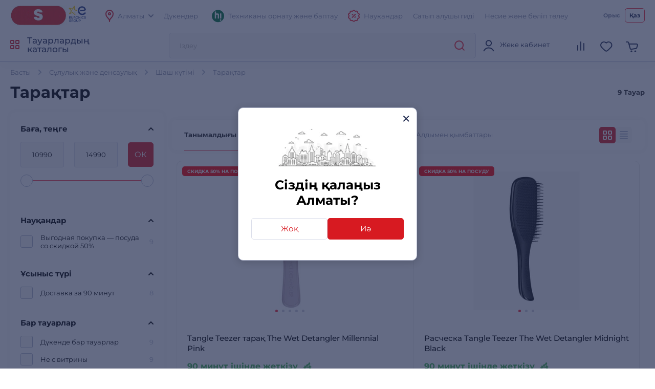

--- FILE ---
content_type: text/html; charset=utf-8
request_url: https://www.sulpak.kz/kz/f/raschyoski
body_size: 23789
content:



<!DOCTYPE html>
<html lang="kz">
<head>
    <meta http-equiv="Content-Type" content="text/html; charset=utf-8">
    <meta name="viewport" content="width=device-width, initial-scale=1, maximum-scale=5">
    <meta name="format-detection" content="address=no">

    <meta name="google-site-verification" content="8DdPmaHCjZLSfMK0pKaMtLa6SIqtHHeWJCYYqUTkmGU" />
    <meta http-equiv="Cache-control" content="private,max-age=600">

    <link rel="preconnect" href="https://sale.sulpak.kz" />
    <link rel="preload" href="https://object.pscloud.io/cms/wwwroot/fonts/Montserrat-Light.woff2" as="font" type="font/woff2" crossorigin="anonymous"> <link rel="preload" href="https://object.pscloud.io/cms/wwwroot/fonts/Montserrat-Regular.woff2" as="font" type="font/woff2" crossorigin="anonymous">
    <link rel="preload" href="https://object.pscloud.io/cms/wwwroot/fonts/Montserrat-Medium.woff2" as="font" type="font/woff2" crossorigin="anonymous">
    <link rel="preload" href="https://object.pscloud.io/cms/wwwroot/fonts/Montserrat-Bold.woff2" as="font" type="font/woff2" crossorigin="anonymous">

    <link rel="preload" fetchpriority="high" as="style" type="text/css" onload="this.onload=null;this.rel='stylesheet';" href="/Content/css/output/cssForLayout.min.css?v=tozvbuSvyRg40tRJVvFgPROj67AaVYIcBGrpgyjbf2Y">
    <link fetchpriority="high" rel="preload" href="" as="image">

    <link rel="preload" href="/lib/swiper-bundle/swiper-bundle.min.js?v=tiTh43ir4AnvDeaaaYsKPnNK9H7829aBbV_Lj8ZMi_4" as="script">
    <link rel="preload" href="/Content/Scripts/output/jsForLayoutBase.min.js?v=EVxzWO_FKXKIz6VVK5oDGFqW0f6LRdAfYY7ba3kEa2c" as="script">

    <script type="text/javascript" src="/lib/swiper-bundle/swiper-bundle.min.js?v=tiTh43ir4AnvDeaaaYsKPnNK9H7829aBbV_Lj8ZMi_4"></script>
    <script type="text/javascript" src="/Content/Scripts/output/jsForLayoutBase.min.js?v=EVxzWO_FKXKIz6VVK5oDGFqW0f6LRdAfYY7ba3kEa2c"></script>

    <link rel="apple-touch-icon" sizes="180x180" href="https://object.pscloud.io/cms/wwwroot/img/apple-touch-icon.png">
    <link rel="icon" type="image/png" sizes="32x32" href="https://object.pscloud.io/cms/wwwroot/img/favicon-32x32.png">
    <link rel="icon" type="image/png" sizes="16x16" href="https://object.pscloud.io/cms/wwwroot/img/favicon-16x16.png">
    <link rel="manifest" href="https://cms.object.pscloud.io/wwwroot/img/manifest.json">
    <link rel="mask-icon" href="https://object.pscloud.io/cms/wwwroot/img/safari-pinned-tab.svg" color="#d9000d">
    <link rel="shortcut icon" href="https://object.pscloud.io/cms/wwwroot/img/favicon.ico">
    
            <link rel="preload" href="https://object.pscloud.io/cms/cms/Photo/img_0_2542_749_4_1_320.webp" as="image" type="image/webp" fetchpriority="high" />

    <meta name="apple-mobile-web-app-title" content="Sulpak">
    <meta name="application-name" content="Sulpak">
    <meta name="msapplication-TileColor" content="#ffffff">
    <meta name="msapplication-config" content="/Content/img/favicons/browserconfig_new_qwerme.xml">
    <meta name="theme-color" content="#ffffff">

    <script defer type="text/javascript" src="https://sale.sulpak.kz/output/evinent_sale_v2.min.js"></script>


            <link rel="canonical" href="https://www.sulpak.kz/kz/f/raschyoski" />





<script type="application/ld&#x2B;json">
    {
        "@context" : "https://schema.org",
        "@type" : "BreadcrumbList",
        "itemListElement" : [
            {
                "@type" : "ListItem",
                "position" : 1,
                "item" : {
                    "@id" : "https://www.sulpak.kz/kz",
                    "name" : "Басты"
                }
            }

            ,
            {
                "@type" : "ListItem",
                "position" : 2,
                "item" : {
                    "@id" : "https://www.sulpak.kz/kz/p/krasota_zdorove_sport",
                    "name" : "Сұлулық және денсаулық"
                }
            }
        
            ,
            {
                "@type" : "ListItem",
                "position" : 3,
                "item" : {
                    "@id" : "https://www.sulpak.kz/kz/p/uhod_za_volosami",
                    "name" : "Шаш күтімі"
                }
            }
        
            ,
            {
                "@type" : "ListItem",
                "position" : 4,
                "item" : {
                    "@id" : "https://www.sulpak.kz/kz/f/raschyoski",
                    "name" : "Тарақтар"
                }
            }
                ]
    }
</script>

    <link href="/Content/css/output/cssForFilterPage.min.css?v=pcDd5okI6YYs8FEvCBvBdqDKlc1HhW-Afq7fekxdX8k" rel="stylesheet" />


    <meta property="og:locale" content = "kk_KZ"/>
        <title>Интернет дүкен &quot;Sulpak&quot; - Тарақтар : Алматы қаласында сатып алу</title>
        <meta name="description" content=" Алматы қаласында бағасы 10990.0 тг-ден басталатын Тарақтардың  сатып алғыңыз келе ме?  Интернет дүкен Сулпак сізге көмектеседі. Тарақтардың төмен бағамен. Ресми кепілдік. Қазақстан бойынша үйге жеткізу. Тел. &#x2B;7 (727) 2333000,3210 - Sulpak.kz">
        <link rel="publisher" href="https://plus.google.com/107770245954195796682" />
        <meta property="og:title" content="Интернет дүкен &quot;Sulpak&quot; - Тарақтар : Алматы қаласында сатып алу" />
        <meta name="og:description" content=" Алматы қаласында бағасы 10990.0 тг-ден басталатын Тарақтардың  сатып алғыңыз келе ме?  Интернет дүкен Сулпак сізге көмектеседі. Тарақтардың төмен бағамен. Ресми кепілдік. Қазақстан бойынша үйге жеткізу. Тел. &#x2B;7 (727) 2333000,3210 - Sulpak.kz">
        <meta property="og:type" content="website" />
        <meta property="og:site_name" content="www.sulpak.kz" />
        <meta property="og:url" content="http://www.sulpak.kz/kz/f/raschyoski" />
            <meta name="robots" content="index, follow" />



<script type="application/ld&#x2B;json">
    {
        "@context" : "http://schema.org",
        "@type" : "Organization",
        "name" : "Sulpak",
        "url" : "https://www.sulpak.kz/kz",
        "logo" : "https://cms.object.pscloud.io/wwwroot/img/main-logo.svg",
        "email": "info@sulpak.kz",
        "sameAs" : [ "https://www.instagram.com/sulpak/",
        "https://vk.com/sulpakkz",
        "https://www.youtube.com/user/SulpakKZ",
        "https://www.facebook.com/Sulpakkz"],
        "potentialAction": {
            "@type": "SearchAction",
            "target": "https://www.sulpak.kz/kz/Search?query={search_term_string}",
            "query-input": "required name=search_term_string"
        }
    }
</script>


<script type="application/ld&#x2B;json">
{
    "@context": "https://schema.org",
    "@type": "Product",
    "name": "Тарақтар ",
    "image": "https://object.pscloud.io/cms/cms/Photo/img_0_2542_745_2_1.jpg",

        "aggregateRating": {
            "@type": "AggregateRating",
            "bestRating": "5",
            "reviewCount": "14",
            "ratingValue": "5"
        },
        
        "offers": {
            "@type": "AggregateOffer",
            "offerCount": "9",
            "lowPrice": "10990",
            "highPrice": "14990",
            "priceCurrency": "KZT",
            "offers": [
        
            {
                "@type": "Offer",
                "url": "https://www.sulpak.kz/kz/g/rascheska_tangle_teezer_the_wet_detangler_millennial_pink_2542_749"
            },
            
            {
                "@type": "Offer",
                "url": "https://www.sulpak.kz/kz/g/rascheska_tangle_teezer_the_wet_detangler_midnight_black_2542_748"
            },
            
            {
                "@type": "Offer",
                "url": "https://www.sulpak.kz/kz/g/rascheska_tangle_teezer_compact_styler_rose_gold_2542_762"
            },
            
            {
                "@type": "Offer",
                "url": "https://www.sulpak.kz/kz/g/rascheska_detskaya_tangle_teezer_the_original_mini_unicorn_magic_2542_753"
            },
            
            {
                "@type": "Offer",
                "url": "https://www.sulpak.kz/kz/g/raschyoski_tangle_teezer_the_ultimate_styler"
            },
            
            {
                "@type": "Offer",
                "url": "https://www.sulpak.kz/kz/g/raschyoski_tangle_teezer_the_original"
            },
            
            {
                "@type": "Offer",
                "url": "https://www.sulpak.kz/kz/g/raschyoski_tangle_teezer_compact_styler"
            },
            
            {
                "@type": "Offer",
                "url": "https://www.sulpak.kz/kz/g/raschyoski_tangle_teezer_salon_elite"
            },
            
            {
                "@type": "Offer",
                "url": "https://www.sulpak.kz/kz/g/rascheska_dlya_ukladki_fenom_tangle_teezer_easy_dry__go_jet_black_2542_745"
            }
            
            ]
        }
        }
</script>



                    <link rel="alternate" href="https://www.sulpak.kg/f/raschyoski" hreflang="ru-kg" />
                <link rel="alternate" href="https://www.sulpak.kz/f/raschyoski" hreflang="ru-RU-kz" />
                <link rel="alternate" href="https://www.sulpak.kz/kz/f/raschyoski" hreflang="kk-KZ-kz" />
<script type="text/javascript" defer>
    var ScarabQueue = ScarabQueue || [];
    (function(subdomain, id) {
        if (document.getElementById(id)) return;
        var js = document.createElement('script'); js.id = id;
        js.src = subdomain + '.scarabresearch.com/js/18BFF7B56B3EE782/scarab-v2.js';
        js.async = true;
        var fs = document.getElementsByTagName('script')[0];
        fs.parentNode.insertBefore(js, fs);
    })('https:' == document.location.protocol ? 'https://recommender' : 'http://cdn', 'scarab-js-api'); //подключаем наш JS API
</script><!-- Start RetailRocket Analytic-->

    <script defer type="text/javascript">
        var rrPartnerId = '58f730f25a65884bd09173b3';
        var rrApi = {};
        var rrApiOnReady = rrApiOnReady || [];
        rrApi.addToBasket = rrApi.order = rrApi.categoryView = rrApi.view = rrApi.recomMouseDown = rrApi.recomAddToCart = function () { };
        (function (d) {
            var apiJsId = 'rrApi-jssdk';
            var ref = d.getElementsByTagName('script')[0];
            var apiJs = d.createElement('script');

            if (d.getElementById(apiJsId)) {
                return;
            }

            apiJs.id = apiJsId;
            apiJs.defer = true;
            apiJs.async = true;
            apiJs.src = "//cdn.retailrocket.ru/content/javascript/tracking.js";
            ref.parentNode.appendChild(apiJs);
        }(document));
    </script>

<!-- End RetailRocket Analytic--><script>
    if ('serviceWorker' in navigator) {
        navigator.serviceWorker.register('/rr.wpsw.import.js')
    }
</script>
<script defer type="text/javascript" src="/rr.wpsw.empty.js"></script>
<!--Start Google Tag Manager -->

<script defer>(function(w,d,s,l,i){w[l]=w[l]||[];w[l].push({'gtm.start':

        new Date().getTime(),event:'gtm.js'});var f=d.getElementsByTagName(s)[0],

        j=d.createElement(s),dl=l!='dataLayer'?'&l='+l:'';j.defer=true;j.src=

        'https://www.googletagmanager.com/gtm.js?id='+i+dl;f.parentNode.appendChild(j);

    })(window,document,'script','dataLayer','GTM-WJ5297');
</script>


<!-- End Tag Manager --><script defer type="text/javascript">
    !function (w, d, t) {
        w.TiktokAnalyticsObject = t; var ttq = w[t] = w[t] || []; 
        ttq.methods = ["page", "track", "identify", "instances", "debug", "on", "off", "once", "ready", "alias", "group", "enableCookie", "disableCookie"], ttq.setAndDefer = function (t, e) { t[e] = function () { t.push([e].concat(Array.prototype.slice.call(arguments, 0))) } }; 
        for (var i = 0; i < ttq.methods.length; i++)ttq.setAndDefer(ttq, ttq.methods[i]); 
        ttq.instance = function (t) { for (var e = ttq._i[t] || [], n = 0; n < ttq.methods.length; n++)ttq.setAndDefer(e, ttq.methods[n]); return e }, 
        ttq.load = function (e, n) { var i = "https://analytics.tiktok.com/i18n/pixel/events.js"; ttq._i = ttq._i || {}, ttq._i[e] = [], ttq._i[e]._u = i, ttq._t = ttq._t || {}, ttq._t[e] = +new Date, ttq._o = ttq._o || {}, ttq._o[e] = n || {}; 
        var o = document.createElement("script"); o.type = "text/javascript", o.async = !0, o.src = i + "?sdkid=" + e + "&lib=" + t; 
        var a = document.getElementsByTagName("script")[0]; a.parentNode.insertBefore(o, a) };
        ttq.load("CBBT6URC77U9CRRSG0Q0"); 
        ttq.page()
    }(window, document, 'ttq');
</script>
	<meta name="theme-color" content="#d71a21" />
	<link rel="manifest" href="/manifest.webmanifest" />
</head>
<body data-locale="kz" data-culture="kk-KZ" data-is-crawler="False" data-currency-code="KZT">
    




<div class="popup__wrapper popup-js" id="popup_city_default">
	<div class="popup__wrapper-1">
		<div class="popup__wrapper-2">
			<div class="popup__wrapper-3">
				<div class="popup__content popup__content-city">
					<a href="#" class="popup__close link__svg-4 popup__close-js" aria-label="close">
						<svg width="12" height="12"><use xlink:href="/Content/img/icons-2024-12-26.svg#close_popup"></use></svg>
					</a>
					<div class="popup__content-city-image">


<picture>

        <source type="image/webp" srcset="https://cms.object.pscloud.io/wwwroot/img/city.webp" />

    <img class="image-size-cls popup__city-image-size"
    width=200 height=75
    data-src="https://cms.object.pscloud.io/wwwroot/img/city.webp"
         loading="eager"
         title=""
         alt=""
         fetchpriority="high"
    
    />
</picture>
					</div>
					<div class="popup__content-city-title title__medium">
						Сіздің қалаңыз
						Алматы?
					</div>
					<div class="popup__content-city-buttons flex__block">
						<a href="#popup_city" class="btn btn__white-red btn__medium btn__block popup__link-js select_city popup-city-link">
							Жоқ
						</a>
						<a href="#" class="btn btn__red btn__medium btn__block popup__close-js select_city">
							Иә
						</a>
					</div>
					<a href="#popup_city_default" class="popup__link-js" aria-label="default-city"></a>
				</div>
			</div>
		</div>
	</div>
	<div class="popup__shadow popup__close-js select_city"></div>
</div>


<!-- Start Dynamic Remarketing Conversion-->

<script type="text/javascript">
    var google_tag_params = {
        dynx_itemid: '',
        dynx_pagetype: 'other',
        dynx_totalvalue: ''
    };
</script>

<!-- End Dynamic Remarketing Conversion--><!-- Start RetailRocket FilterPage Analytic-->

<script defer type="text/javascript">
    (window["rrApiOnReady"] = window["rrApiOnReady"] || []).push(function () {
        try { rrApi.categoryView(2542); } catch (e) {} 
    });
</script>

<!-- End RetailRocket FilterPage Analytic-->

<!-- Start Google Tag Manager in Body -->

<noscript>
    <iframe title="Google Tag Manager" src="https://www.googletagmanager.com/ns.html?id=GTM-WJ5297" height="0" width="0" style="display:none;visibility:hidden"></iframe>
</noscript>


<!-- End Google Tag Manager in Body -->
    <div id="globalStickerResurce" hidden data-cart-url="/kz/ShoppingCart">
        <input type="hidden" class="go-to-basket" value="Себетке өту" />
        <input type="hidden" class="buy-product-text" value="Сатып алу" />
        <input type="hidden" class="buy-alternate-text" value="Менің қалама тапсырыс беру" />
    </div>

    <header id="header" class="">




<div class="header__inner">

		<div class="header__top">
			<div class="container">




<div class="header__top-inner flex__block">
    <div class="header__top-left flex__block">
        <a href="/kz" class="header__top-logo">
            <picture>
                <source type="image/webp" srcset="https://cms.object.pscloud.io/wwwroot/img/logo.webp">
                <source type="image/gif" srcset="https://object.pscloud.io/cms/cms/Uploads/sulpak_colour_cool.gif">
                <img width="110"
                height="40"
                src="https://object.pscloud.io/cms/cms/Uploads/sulpak_colour_cool.gif"
                data-image="sulpak_colour_cool"
                alt="Sulpak Интернет-дүкені"
                fetchpriority="high"
                loading="eager">
            </picture>
        </a>

        <a href="/Article/1474/_sulpak_stal_noviym_chlenom_evropejskoj_gruppiy_lidera_v_otrasli_biytovoj_elektroniki_euronics_international" class="header__top-logo" aria-label="Read more about euronics group">
            <svg width="46" height="42"><use xlink:href="/Content/img/icons-2024-12-26.svg#euronics"></use></svg>
        </a>

        <div class="header__top-left-menu">
            <nav class="header__menu">
                <ul class="flex__block">
                    <li>
                        <a href="#popup_city" class="popup__link-js popup-city-link">
                            <svg width="16" height="24" class="svg__red"><use xlink:href="/Content/img/icons-2024-12-26.svg#location"></use></svg>
                            <span>
                                Алматы
                            </span>
                            <svg width="10" height="6" class="svg__grey"><use xlink:href="/Content/img/icons-2024-12-26.svg#arrow"></use></svg>
                        </a>
                    </li>
                    <li>
                        <a href="/kz/Shops/1">
                            <span>
                                Дүкендер
                            </span>
                        </a>
                    </li>
                </ul>
            </nav>
        </div>
    </div>
    <div class="header__top-right flex__block">
        <div class="header__top-right-menu">
            <nav class="header__menu">
                <ul class="flex__block">

                        <li>
                            <a href="https://www.sulpak.kz/Article/21116/ustanovka_tehniki_hitechnic">
                                <svg width="24" height="25"><use xlink:href="/Content/img/icons-product-new-2024-11-07.svg#hitechnic-icon"></use></svg>
                                <span>Техниканы орнату және баптау</span>
                            </a>
                        </li>
                    
                    <li class="header__top-mobile">
                        <a href="/kz/Stocks"
                           data-event-type="click"
                           data-object="main_first_row"
                           data-event-name="main_stocks"
                           data-event-value=""
                           data-event-value-num=""
                           onmousedown="if (document.getElementById(&#x27;enable-ea&#x27;)) { try {  if($(this).attr(&#x27;to-basket&#x27;) === &#x27;true&#x27;) $(this).data(&#x27;eventName&#x27;, &#x27;go_to_checkout&#x27;); tryExecEvintentLib(function () { evinentLib.setClickEvent(this, document.getElementById(&#x27;enable-ea&#x27;).dataset.phone, null, mobileCheck() ? 2 : 1, evinentLib.getSessionStorageGuid(), function (error) { console.error(error); } ) }, 0, this); } catch (_) { } }">
                            <svg width="23" height="24" class="svg__red"><use xlink:href="/Content/img/icons-2024-12-26.svg#action"></use></svg>
                            <span>
                                Науқандар
                            </span>
                        </a>
                    </li>
                    <li>
                            <a href="/kz/CustomerGuide"
                               data-event-type="click"
                               data-object="main_first_row"
                               data-event-name="main_gid"
                               data-event-value=""
                               data-event-value-num=""
                               onmousedown="if (document.getElementById(&#x27;enable-ea&#x27;)) { try {  if($(this).attr(&#x27;to-basket&#x27;) === &#x27;true&#x27;) $(this).data(&#x27;eventName&#x27;, &#x27;go_to_checkout&#x27;); tryExecEvintentLib(function () { evinentLib.setClickEvent(this, document.getElementById(&#x27;enable-ea&#x27;).dataset.phone, null, mobileCheck() ? 2 : 1, evinentLib.getSessionStorageGuid(), function (error) { console.error(error); } ) }, 0, this); } catch (_) { } }">
                                <span>
                                    Сатып алушы гиді
                                </span>
                            </a>
                    </li>
                    <li>
                        <a href="/kz/Article/1138/usloviya_kreditovaniya"
                           data-event-type="click"
                           data-object="main_first_row"
                           data-event-name="main_kir"
                           data-event-value="usloviya_kreditovaniya"
                           data-event-value-num="1138"
                           onmousedown="if (document.getElementById(&#x27;enable-ea&#x27;)) { try {  if($(this).attr(&#x27;to-basket&#x27;) === &#x27;true&#x27;) $(this).data(&#x27;eventName&#x27;, &#x27;go_to_checkout&#x27;); tryExecEvintentLib(function () { evinentLib.setClickEvent(this, document.getElementById(&#x27;enable-ea&#x27;).dataset.phone, null, mobileCheck() ? 2 : 1, evinentLib.getSessionStorageGuid(), function (error) { console.error(error); } ) }, 0, this); } catch (_) { } }">
                            <span>
                                Несие және бөліп төлеу
                            </span>
                        </a>
                    </li>
                </ul>
            </nav>
        </div>


    <div class="header__top-langs" data-is-authorized="False" data-url="/kz/Customers/GetSubscriptionId">
        <nav>
            <ul class="flex__block">
                    <li>
                        <a href="https://www.sulpak.kz/f/raschyoski" class="change-lang-btn-js "
                           data-lang="RU">
                            Орыс
                        </a>
                    </li>
                    <li>
                        <a href="#" class="change-lang-btn-js current"
                           data-lang="KZ">
                            Қаз
                        </a>
                    </li>
            </ul>
        </nav>
    </div>
    </div>
</div>			</div>
		</div>

	<div class="header__main">
		<div class="container">
			<div class="header__main-inner flex__block">

					<a href="#" aria-label="main-menu" class="header__main-menu-burger mobile__menu-show-js">
						<svg width="16" height="16"><use xlink:href="/Content/img/icons-2024-12-26.svg#burger"></use></svg>
						<svg width="12" height="12"><use xlink:href="/Content/img/icons-2024-12-26.svg#close_popup"></use></svg>
					</a>

				<a href="/" class="header__main-logo header__active-show ">
					<picture>
						<source type="image/webp" srcset="https://cms.object.pscloud.io/wwwroot/img/logo.webp">
						<source type="image/gif" srcset="https://object.pscloud.io/cms/cms/Uploads/sulpak_colour_cool.gif">
						<img width="110" 
						height="40" 
						src="https://object.pscloud.io/cms/cms/Uploads/sulpak_colour_cool.gif" 
						data-image="sulpak_colour_cool" 
						alt="Sulpak Интернет-дүкені"
						fetchpriority="high">
					</picture>
				</a>
				<a href="#" class="header__main-logo">
					<svg width="46" height="42"><use xlink:href="/Content/img/icons-2024-12-26.svg#euronics"></use></svg>
				</a>

					<a href="#" class="header__main-catalog-link header__catalog-link-js"
					data-event-type="view"
					data-event-name="catalog"
					onmousedown="if (document.getElementById(&#x27;enable-ea&#x27;)) { try {  if($(this).attr(&#x27;to-basket&#x27;) === &#x27;true&#x27;) $(this).data(&#x27;eventName&#x27;, &#x27;go_to_checkout&#x27;); tryExecEvintentLib(function () { evinentLib.setClickEvent(this, document.getElementById(&#x27;enable-ea&#x27;).dataset.phone, null, mobileCheck() ? 2 : 1, evinentLib.getSessionStorageGuid(), function (error) { console.error(error); } ) }, 0, this); } catch (_) { } }">
						<span class="header__main-catalog-link">
							<svg width="18" height="18" class="svg__red-2"><use xlink:href="/Content/img/icons-2024-12-26.svg#catalog"></use></svg>
							<svg width="12" height="12"><use xlink:href="/Content/img/icons-2024-12-26.svg#close_popup"></use></svg>
						</span>
						<span>
							Тауарлардың каталогы
						</span>
					</a>




<div class="header__search-block transition__ease header__search-block-js evinent-search-container">
    <div class="header__search-shadow header__search-close-js"></div>
    <div class="header__search-inputs">
        <input id="evinent-search"
               class="form__input evinent-search-input"
               type="text"
               name="q"
               autocomplete="off"
               placeholder="Іздеу"
               data-placeholder-mobile="Іздеу"
               data-enable-voice="true"
               data-voice-lang="ru-RU"
               data-voice-text="Говорите"
               data-voice-close="Жабу"
               data-base-url="/kz/Search?query="
               data-show-history="true"
               data-empty-text1="Өкінішке орай, сұрау бойынша"
               data-empty-text2="ештеңе табылмады"
               data-history-title="Іздеу тарихы"
               data-suggestions-title="Іздеу нәтижелері"
               data-language-id="4"
               data-city-id="1"
               data-categories-title="Санаттар"
               data-currency="₸"
               data-show-all="Барлық нәтижелерді көрсету"
               data-products-title="Сәйкес тауарлар"
               data-popular-title="Танымал өнімдер">

        <div class="evinent-search-buttons-group">
            <div data-event-type="click" 
                 data-object=""
                 data-event-name="main_search"
                 data-event-value=""
                 data-event-value-num=""
                 onmousedown="if (document.getElementById(&#x27;enable-ea&#x27;)) { try {  if($(this).attr(&#x27;to-basket&#x27;) === &#x27;true&#x27;) $(this).data(&#x27;eventName&#x27;, &#x27;go_to_checkout&#x27;); tryExecEvintentLib(function () { evinentLib.setClickEvent(this, document.getElementById(&#x27;enable-ea&#x27;).dataset.phone, null, mobileCheck() ? 2 : 1, evinentLib.getSessionStorageGuid(), function (error) { console.error(error); } ) }, 0, this); } catch (_) { } }">
                <button aria-label="search-button" class="header__search-button header__search-search evinent-search-button"><svg width="24" height="24" class="svg__red"><use xlink:href="/Content/img/icons-2024-12-26.svg#search"></use></svg></button>
            </div>
        </div>

        <a href="#" class="header__search-close-mobile link__svg-4 header__search-close-js"><svg width="11" height="11" class="svg__red"><use xlink:href="/Content/img/icons-2024-12-26.svg#close_popup"></use></svg></a>
    </div>
</div>
				<div class="header__main-tablet-menu header__active-show">
					<nav class="header__menu">
						<ul class="flex__block">
							<li>
								<a href="/Stocks">
									<svg width="23" height="24" class="svg__red"><use xlink:href="/Content/img/icons-2024-12-26.svg#action"></use></svg>
									<span>Науқандар</span>
								</a>
							</li>
						</ul>
					</nav>
				</div>
				<div class="header__main-menu">
					<nav class="header__main-menu-nav right-top-short">
						<ul class="flex__block right-top-basket">

								<li>
									<a href="#"
									class="header__main-user flex__block link__svg-4 tooltip-black-js go-to-login-page"
									title="Кіру немесе тіркелу"
									data-url="/kz/CustomersAccount/Login?returnUrl=%2Fkz%2Ff%2Fraschyoski"
									data-id="login-tab">
										<svg width="24" height="24"><use xlink:href="/Content/img/icons-2024-12-26.svg#avatar"></use></svg>
										<div class="header__main-user-content">
											<div class="header__main-user-name">
												Жеке кабинет
											</div>
											<div class="header__main-user-bonuses bonuses-count"
												 data-sticker="%COUNT% бонус"
												 data-url=""
											     data-count="">
											</div>
										</div>


									</a>
								</li>
								<li>
									<a href="#"
								   class="link__svg-4 header__comparison-link header__main-menu-number-hidden"
								   id="comparison-link"
								   data-title="Список сравнения пуст"
								   data-url="">
										<svg width="24" height="24">
											<use xlink:href="/Content/img/icons-2024-12-26.svg#compare"></use>
										</svg>
										<span class="header__main-menu-number">
											<span id="compare-count">
											</span>
										</span>
									</a>
								</li>
								<li>





	<a href="#popup_favorites_auth" 
		class="link__svg-4 popup__link-js tooltip-black-js"
		title="Таңдаулы тауарлар">
		<svg width="24" height="24">
			<use xlink:href="/Content/img/icons-2024-12-26.svg#favorite"></use>
		</svg>
	</a>

								</li>
								
							<li>
								<a href="#" 
									class="link__svg-4 header__cart-link header__cart-link-js header-cart-btn"
									data-url="/kz/ShoppingCartPreview/ShoppingCartPreviewQwerme">
									<svg width="24" height="24">
										<use xlink:href="/Content/img/icons-2024-12-26.svg#cart_icon"></use>
									</svg>
									<span class="header__main-menu-number">
										<span id="goods-count" class="empty">
											
										</span>
									</span>
								</a>
							</li>
						</ul>
					</nav>
					<div class="header__cart transition__ease header__cart-js"
						id="preview_cart_container">						
					</div>

					<div class="header__comparison transition__ease header__comparison-js"
						id="preview_comparison_container">						
					</div>


					<div id="show-additional-goods-carousel-popup" data-url="/kz/ShoppingCart/GetAdditionalGoodsPopup" data-controller="Filter"></div>
					<div id="show-cross-sale-popup" data-url="/kz/ShoppingCartPopup/GetCrossSalePopup"></div>

				</div>
			</div>
		</div>





<div class="mobile__menu-block mobile__menu-js mobile__ios-menu" id="mobile__menu">
	<div class="mobile__menu-content flex__block">
		<div class="mobile__menu-inner scroll__small">
			<div class="mobile__menu-list">
				<nav>
					<ul>
						<li>
							<a href="#" class="mobile__menu-close-js header__catalog-link-js">
								<div class="mobile__menu-list-icon"><svg width="18" height="18" class="svg__red"><use xlink:href="/Content/img/icons-2024-12-26.svg#catalog"></use></svg></div>
								<div class="mobile__menu-list-text">
									Каталог
								</div>
							</a>
						</li>

							<li>
								<a href="https://www.sulpak.kz/Article/21116/ustanovka_tehniki_hitechnic">
									<div class="mobile__menu-list-icon"><svg width="24" height="25"><use xlink:href="/Content/img/icons-product-new-2024-11-07.svg#hitechnic-icon"></use></svg></div>
									<div class="mobile__menu-list-text">
										Техниканы орнату және баптау
									</div>
								</a>
							</li>

							<li>
								<a href="/kz/Discounted">
									<div class="mobile__menu-list-icon"><svg width="21.5" height="21.5"><use xlink:href="/Content/img/icons-2024-12-26.svg#coins"></use></svg></div>
									<div class="mobile__menu-list-text">
										Арзандатылған тауарлар
									</div>
								</a>
							</li>
						
						<li>
							<a href="/sale/1">
								<div class="mobile__menu-list-icon"><svg width="24.25" height="24.25"><use xlink:href="/Content/img/icons-2024-12-26.svg#label"></use></svg></div>
								<div class="mobile__menu-list-text">
									Жаппай сатылым
								</div>
							</a>
						</li>
						<li>
							<a href="/kz/Article/225/dostavka_i_oplata">
								<div class="mobile__menu-list-icon"><svg width="25" height="25"><use xlink:href="/Content/img/icons-2024-12-26.svg#car_delivery"></use></svg></div>
								<div class="mobile__menu-list-text">
									Төлем және жеткізу
								</div>
							</a>
						</li>
						<li>
							<a href="/kz/Article/200/garantiya_i_vozvrat">
								<div class="mobile__menu-list-icon"><svg width="19.31" height="23.075"><use xlink:href="/Content/img/icons-2024-12-26.svg#shield"></use></svg></div>
								<div class="mobile__menu-list-text">
									Қайтару шарттары мен кепілдік
								</div>
							</a>
						</li>
						<li>
							<a href="/kz/Article/11808/gid_pokupatelya"
							   data-event-type="click"
							   data-object="main_first_row"
							   data-event-name="main_gid"
							   data-event-value="gid_pokupatelya"
							   data-event-value-num="11808"
							   onmousedown="if (document.getElementById(&#x27;enable-ea&#x27;)) { try {  if($(this).attr(&#x27;to-basket&#x27;) === &#x27;true&#x27;) $(this).data(&#x27;eventName&#x27;, &#x27;go_to_checkout&#x27;); tryExecEvintentLib(function () { evinentLib.setClickEvent(this, document.getElementById(&#x27;enable-ea&#x27;).dataset.phone, null, mobileCheck() ? 2 : 1, evinentLib.getSessionStorageGuid(), function (error) { console.error(error); } ) }, 0, this); } catch (_) { } }">
								<div class="mobile__menu-list-icon"><svg width="20.334" height="23.5"><use xlink:href="/Content/img/icons-2024-12-26.svg#guide"></use></svg></div>
								<div class="mobile__menu-list-text">
									Сатып алушы гиді
								</div>
							</a>
						</li>
						<li>
							<a href="/kz/Article/1138/usloviya_kreditovaniya"
							   data-event-type="click"
							   data-object="main_first_row"
							   data-event-name="main_kir"
							   data-event-value="usloviya_kreditovaniya"
							   data-event-value-num="1138"
							   onmousedown="if (document.getElementById(&#x27;enable-ea&#x27;)) { try {  if($(this).attr(&#x27;to-basket&#x27;) === &#x27;true&#x27;) $(this).data(&#x27;eventName&#x27;, &#x27;go_to_checkout&#x27;); tryExecEvintentLib(function () { evinentLib.setClickEvent(this, document.getElementById(&#x27;enable-ea&#x27;).dataset.phone, null, mobileCheck() ? 2 : 1, evinentLib.getSessionStorageGuid(), function (error) { console.error(error); } ) }, 0, this); } catch (_) { } }">
								<div class="mobile__menu-list-icon"><svg width="21.958" height="21.957"><use xlink:href="/Content/img/icons-2024-12-26.svg#percent"></use></svg></div>
								<div class="mobile__menu-list-text">
									Несие және бөліп төлеу
								</div>
							</a>
						</li>
					</ul>
				</nav>
			</div>

			<div class="mobile__menu-list">
				<nav>
					<ul>
						<li>
							<a href="#popup_city" class="popup__link-js mobile__menu-close-js popup-city-link">
								<div class="mobile__menu-list-icon"><svg width="16" height="24"><use xlink:href="/Content/img/icons-2024-12-26.svg#location"></use></svg></div>
								<div class="mobile__menu-list-text"><span class="link__dashed">
									Алматы
								</span></div>
							</a>
						</li>
						<li>
							<a href="/kz/Shops/1">
								<div class="mobile__menu-list-icon"><svg width="24" height="24"><use xlink:href="/Content/img/icons-2024-12-26.svg#shop"></use></svg></div>
								<div class="mobile__menu-list-text">
									Дүкен мекенжайлары
								</div>
							</a>
						</li>
					</ul>
				</nav>
			</div>

			<div class="mobile__menu-list">
				<nav>
					<ul>
						<li>
							<a href="https://api.whatsapp.com/send?phone=77083757055">
								<div class="mobile__menu-list-icon"><svg width="24" height="24"><use xlink:href="/Content/img/icons-2024-12-26.svg#whatsapp"></use></svg></div>
								<div class="mobile__menu-list-text">
									Бізге WhatsApp-қа жазыңыз
								</div>
							</a>
						</li>
					</ul>
				</nav>
			</div>
		</div>

		<div class="mobile__menu-bottom">


    <div class="header__top-langs" data-is-authorized="False" data-url="/kz/Customers/GetSubscriptionId">
        <nav>
            <ul class="flex__block">
                    <li>
                        <a href="https://www.sulpak.kz/f/raschyoski" class="change-lang-btn-js "
                           data-lang="RU">
                            Орыс
                        </a>
                    </li>
                    <li>
                        <a href="#" class="change-lang-btn-js current"
                           data-lang="KZ">
                            Қаз
                        </a>
                    </li>
            </ul>
        </nav>
    </div>
			<div class="text-center">
				<a href="https://www.sulpak.kz/kz/Article/1393/politika_konfidencialnosti_personalniyh_danniyh" target="_blank">
    Құпиялылық саясаты
</a>
			</div>
		</div>
	</div>
	<div class="mobile__menu-shadow mobile__menu-close-js"></div>
</div>
		<div class="header__catalog scroll__small header__catalog-js with_header_banner">
			<div id="menu-parts-container"
				 class="header__catalog-inner flex__block with_header_banner"
				 data-mainMenuUrl="/kz/Home/GetMainMenuView">

			</div>
		</div>
	</div>


	<div class="header__bottom">

	</div>
</div>





	<div id="mobile-app-link-banner">
		<div>
			<svg width="36" height="36">
				<use xlink:href="/Content/img/icons-2024-12-26.svg#small_logo"></use>
			</svg>
		</div>
		<div class="app-banner-text">
			<p class="logo">Sulpak</p>
			<p class="main-text">Sulpak қолданбасында ашу</p>
		</div>
		<div class="app-banner-btn-link">
			<a href="https://sulpak.page.link/nf9s" class="btn btn__blue btn-link btn__small">Ашу</a>
		</div>
	</div>

<div class="header__mobile">
	<nav class="header__mobile-menu">
		<ul class="flex__block">
			<li>
				<a href="/kz" class="link__svg-41">
					<div class="header__main-menu-icon">
						<svg width="22" height="21"><use xlink:href="/Content/img/icons-2024-12-26.svg#home"></use></svg>
					</div>
					<div class="header__mobile-menu-text">
						Басты
					</div>
				</a>
			</li>
			<li>
				<a href="#" class="link__svg-41 header__catalog-active-svg header__catalog-link-js">
					<div class="header__main-menu-icon">
						<svg width="18" height="18"><use xlink:href="/Content/img/icons-2024-12-26.svg#catalog"></use></svg>
					</div>
					<div class="header__mobile-menu-text">
						Каталог
					</div>
				</a>
			</li>
			<li>
				<a href="#" class="link__svg-41"
					id="comparison-link-mobile">
					<div class="header__main-menu-icon">
						<svg width="24" height="24"><use xlink:href="/Content/img/icons-2024-12-26.svg#compare"></use></svg>
					</div>
					<div class="header__mobile-menu-text">
						Сравнение
					</div>
					<span class="header__main-menu-number empty">
						<span id="compare-count-mobile">
						</span>
					</span>
				</a>
			</li>
			<li>
					<a href="#popup_favorites_auth" class="link__svg-41 popup__link-js">
						<div class="header__main-menu-icon">
							<svg width="24" height="24"><use xlink:href="/Content/img/icons-2024-12-26.svg#favorite"></use></svg>
						</div>
						<div class="header__mobile-menu-text">
							Таңдаулы
						</div>
					</a>
			</li>
			<li>
				<a href="#" 
					class="link__svg-41 header__cabinet-menu-active-svg go-to-login-page"
					data-url="/kz/CustomersAccount/Login?returnUrl=%2Fkz%2Ff%2Fraschyoski"
					data-id="login-tab">
					<div class="header__main-menu-icon">
						<svg width="24" height="24"><use xlink:href="/Content/img/icons-2024-12-26.svg#avatar"></use></svg>
					</div>
					<div class="header__mobile-menu-text">
						Жеке кабинет
					</div>
				</a>
			</li>
			<li>
				<a href="/kz/ShoppingCart" class="link__svg-41 header__cart-active-svg mobile_header__cart-link-js cart-is-empty">
					<div class="header__main-menu-icon">
						<svg width="24" height="24"><use xlink:href="/Content/img/icons-2024-12-26.svg#cart_icon"></use></svg>
					</div>
					<div class="header__mobile-menu-text">
						Себет
					</div>
					<span class="header__main-menu-number">
						<span id="goods-count-mobile" class="empty">
						</span>
					</span>
				</a>
			</li>
		</ul>
	</nav>
</div>    </header>

    <main>
        









<div id="catalog-page" class="flex-page-container" data-city-id="1">

    <div class="container">



<div class="horisontal__noscroll">
    <div class="breadcrumbs">
        <ul>
            <li class="mobile-breadcrumb">
                <a href="/kz">Басты</a>
            </li>
                
                <li class="mobile-breadcrumb">
                    <i class="chevron-right"></i>
                    <a href="/kz/p/krasota_zdorove_sport">Сұлулық және денсаулық</a>
                </li>
                
                <li class="mobile-breadcrumb">
                    <i class="chevron-right"></i>
                    <a href="/kz/p/uhod_za_volosami">Шаш күтімі</a>
                </li>




                <li class="mobile-breadcrumb">
                    <i class="chevron-right"></i>
                    <a href="/kz/f/raschyoski">Тарақтар</a>
                </li>





        </ul>
    </div>
</div>


<script type="text/javascript">
    $document.ready(function () {
        if (document.getElementById('enable-ea')) {
            let target = document.getElementById('enable-ea');
            let customerData = document.getElementById('enable-ea').dataset.phone;
            let categoryTitle = 'Тарақтар ';

            if (target) {
                target.dataset.eventType = "view";
                target.dataset.eventName = "cat_main";
                target.dataset.eventValue = categoryTitle;
                let sessionGuid = evinentLib.getSessionStorageGuid();

                tryExecEvintentLib(function (target) {
                    try {
                        let sessionGuid = evinentLib.getSessionStorageGuid();

                        evinentLib.setClickEvent(
                            target,
                            customerData ? customerData : '',
                            '',
                            mobileCheck() ? 2 : 1,
                            sessionGuid,
                            function (error) { console.error(error); }
                        );
                    } catch (error) {
                        console.error(error);
                    }

                }, 0, this);
            }
        }
    });

    function tryExecEvintentLib(libFunc, attempt = 0, target = null) {
        if (window.evinentLib === undefined && attempt < 5) {
            window.setTimeout(tryExecEvintentLib, 200, libFunc, ++attempt, target);
        }
        else {
            libFunc(target);
        }
    }
</script>
        <div class="title__block title__block-tablet flex__block">
            <h1 id="page-title" class="title__large" data-url="/kz/Filter/GetPageTitle" data-classId="2542">Тарақтар </h1>
            <div class="title__block-info">
                <span id="filteredGoodsCountTitle"></span>
                <span id="totalGoodsCountTitle">9 Тауар</span>
            </div>
        </div>

        <div class="catalog__page">
                <div class="catalog__page-filters" 
                     data-classId="2542"
                     data-event-type="click"
                     data-object="cat_top"
                     data-event-name="filter_cat"
                     onmousedown="if (document.getElementById(&#x27;enable-ea&#x27;)) { try {  if($(this).attr(&#x27;to-basket&#x27;) === &#x27;true&#x27;) $(this).data(&#x27;eventName&#x27;, &#x27;go_to_checkout&#x27;); tryExecEvintentLib(function () { evinentLib.setClickEvent(this, document.getElementById(&#x27;enable-ea&#x27;).dataset.phone, null, mobileCheck() ? 2 : 1, evinentLib.getSessionStorageGuid(), function (error) { console.error(error); } ) }, 0, this); } catch (_) { } }">





<div class="filters__menu-block filters__menu-js" id="filters__menu" data-price="1-2147483647" data-tokens="" data-stocks="" data-tags="">
    <div class="filters__menu-inner">
        <div class="filters__menu-narrow">
            <div class="filters__menu-title">Фильтры</div>
            <div class="filters__menu-content scroll__small">
                <div class="filters__menu-content-inner">
                    <form action="" method="GET" id="filters__form">



                        <div class="filters__container"
                        
                        
                        
                        
                        data-property-ids=52191-52214-52221-52213-52217-52193-52194-52215-52222-59951-59952-52218-52219-52212-52211
                        >
                                <div class="chatbot-container">
                                </div>
                                <div class="filters__items">
                                        <div class="filters__item-block filters__item-block-js  active" data-type="price">
                                            <div class="filters__item-title filters__item-js">
                                                <div class="filters__item-title-text">Баға,&nbsp;теңге</div>
                                                <div class="filters__item-title-arrow"><svg width="10" height="6"><use xlink:href="/Content/img/icons-2024-12-26.svg#arrow"></use></svg></div>
                                            </div>

                                            <div class="filters__item-content filters__item-content-js">
                                                <div class="filters__range">
                                                    <div class="filters__range-inputs flex__block">
                                                        <div class="filters__range-input">
                                                            <input type="number" class="form__input" id="filters_price_min" value="10990" min="10990" max="14990">
                                                        </div>
                                                        <div class="filters__range-input">
                                                            <input type="number" class="form__input" id="filters_price_max" value="14990" min="10990" max="14990">
                                                        </div>
                                                        <div class="filters__range-submit">
                                                            <button id="apply-price-range"
                                                                    class="btn btn__red"
                                                                    data-isrobot="False"
                                                                    data-minprice="10990"
                                                                    data-maxprice="14990"
                                                                    data-virtualurl-pattern="/kz/f/raschyoski/almaty/~/~/~/_Pmin-_Pmax"
                                                                    data-goodsurl-pattern="/kz/filteredgoods/raschyoski/almaty/~/~/~/PopularityDesc/default/_Pmin-_Pmax"
                                                                    data-filtersurl-pattern="/kz/filterprops/raschyoski/almaty/~/~/~/PopularityDesc/default/_Pmin-_Pmax"
                                                                    data-filtersurl=""
                                                                    data-virtualurl=""
                                                                    data-goodsurl="">
                                                                OК
                                                            </button>
                                                        </div>
                                                    </div>
                                                    <div class="filters__range-slider ui-slider ui-corner-all ui-slider-horizontal ui-widget ui-widget-content ui-draggable ui-draggable-handle" id="filters_price">
                                                        <span tabindex="0" class="ui-slider-handle ui-corner-all ui-state-default" style="left: 0%;"></span>
                                                        <span tabindex="0" class="ui-slider-handle ui-corner-all ui-state-default" style="left: 100%;"></span>
                                                    </div>
                                                </div>
                                            </div>
                                        </div>


                                        <div class="filters__item-block filters__item-block-js  active" data-type="stock">
                                            <div class="filters__item-title filters__item-js">
                                                <div class="filters__item-title-text">Науқандар</div>
                                                <div class="filters__item-title-arrow"><svg width="10" height="6"><use xlink:href="/Content/img/icons-2024-12-26.svg#arrow"></use></svg></div>
                                            </div>

                                            <div class="filters__item-content filters__item-content-js">



<div class="filters__checkboxes filters__item-checkboxes-js">

            <div class="filters__checkbox">
                <label>
                    <div class="filters__checkbox-inner flex__block">
                        <div class="filters__checkbox-inner-checkbox">
                            <input type="checkbox" class="form__checkbox-2" value="stock_8693" 
                            data-stock="8693"
                            data-virtualurl="/kz/f/raschyoski/almaty/~/~/8693"
                            data-filtersurl="/kz/filterprops/raschyoski/almaty/~/~/8693"
                            data-goodsurl="/kz/filteredgoods/raschyoski/almaty/~/~/8693"><span></span>
                        </div>
                        <div class="filters__checkbox-inner-text">Выгодная покупка — посуда со скидкой 50%</div>
                        <div class="filters__checkbox-inner-total">9</div>
                    </div>
                </label>
            </div>

</div>

                                            </div>
                                        </div>

                                        <div class="filters__item-block filters__item-block-js  active" data-type="stock">
                                            <div class="filters__item-title filters__item-js">
                                                <div class="filters__item-title-text">Ұсыныс түрі</div>
                                                <div class="filters__item-title-arrow"><svg width="10" height="6"><use xlink:href="/Content/img/icons-2024-12-26.svg#arrow"></use></svg></div>
                                            </div>

                                            <div class="filters__item-content filters__item-content-js">



<div class="filters__checkboxes filters__item-checkboxes-js">

            <div class="filters__checkbox">
                <label>
                    <div class="filters__checkbox-inner flex__block">
                        <div class="filters__checkbox-inner-checkbox">
                            <input type="checkbox" class="form__checkbox-2" value="sign_4" 
                            data-stock="4"
                            data-virtualurl="/kz/f/raschyoski?selectedSignsTokens=ExpressDelivery"
                            data-filtersurl="/kz/filterprops/raschyoski/almaty?selectedSignsTokens=ExpressDelivery"
                            data-goodsurl="/kz/filteredgoods/raschyoski/almaty?selectedSignsTokens=ExpressDelivery"><span></span>
                        </div>
                        <div class="filters__checkbox-inner-text">Доставка за 90 минут</div>
                        <div class="filters__checkbox-inner-total">8</div>
                    </div>
                </label>
            </div>

</div>
                                            </div>
                                        </div>

                                        <div class="filters__item-block filters__item-block-js  active" data-type="availability">
                                            <div class="filters__item-title filters__item-js">
                                                <div class="filters__item-title-text">Бар тауарлар</div>
                                                <div class="filters__item-title-arrow"><svg width="10" height="6"><use xlink:href="/Content/img/icons-2024-12-26.svg#arrow"></use></svg></div>
                                            </div>

                                            <div class="filters__item-content filters__item-content-js">



<div class="filters__checkboxes filters__item-checkboxes-js">

            <div class="filters__checkbox">
                <label>
                    <div class="filters__checkbox-inner flex__block">
                        <div class="filters__checkbox-inner-checkbox">
                            <input type="checkbox" class="form__checkbox-2" value="availability_0" 
                            data-stock="0"
                            data-virtualurl="/kz/f/raschyoski?selectedAvailabilitiesTokens=Availability"
                            data-filtersurl="/kz/filterprops/raschyoski/almaty?selectedAvailabilitiesTokens=Availability"
                            data-goodsurl="/kz/filteredgoods/raschyoski/almaty?selectedAvailabilitiesTokens=Availability"><span></span>
                        </div>
                        <div class="filters__checkbox-inner-text">Дүкенде бар тауарлар</div>
                        <div class="filters__checkbox-inner-total">9</div>
                    </div>
                </label>
            </div>
            <div class="filters__checkbox">
                <label>
                    <div class="filters__checkbox-inner flex__block">
                        <div class="filters__checkbox-inner-checkbox">
                            <input type="checkbox" class="form__checkbox-2" value="availability_4" 
                            data-stock="4"
                            data-virtualurl="/kz/f/raschyoski?selectedAvailabilitiesTokens=NotFromShowcase"
                            data-filtersurl="/kz/filterprops/raschyoski/almaty?selectedAvailabilitiesTokens=NotFromShowcase"
                            data-goodsurl="/kz/filteredgoods/raschyoski/almaty?selectedAvailabilitiesTokens=NotFromShowcase"><span></span>
                        </div>
                        <div class="filters__checkbox-inner-text">Не с витрины</div>
                        <div class="filters__checkbox-inner-total">9</div>
                    </div>
                </label>
            </div>

</div>
                                            </div>
                                        </div>

                                            <div class="filters__item-block filters__item-block-js active" data-type="property52191">
                                                <div class="filters__item-title filters__item-js">
                                                    <div class="filters__item-title-text"><a href="#" class="link__svg tooltip-js" title="Тауарды өндіруші" ><svg width="16" height="16"><use xlink:href="/Content/img/icons-2024-12-26.svg#info"></use></svg></a>Бренд </div>
                                                    <div class="filters__item-title-arrow"><svg width="10" height="6"><use xlink:href="/Content/img/icons-2024-12-26.svg#arrow"></use></svg></div>
                                                </div>

                                                <div class="filters__item-content filters__item-content-js ">

                                                    <div class="filters__checkboxes filters__item-checkboxes-js">


 


<div class="filters__checkboxes filters__item-checkboxes-js">

        <div class="filters__checkbox">
            <label>
                <div class="filters__checkbox-inner flex__block">
                    <div class="filters__checkbox-inner-checkbox">
                        <input type="checkbox" class="form__checkbox-2" value="filter_52191_4436" 
                         data-filterurl="52191_4436"
                         data-virtualurl="/kz/f/raschyoski/almaty/52191_4436"
                         data-goodsurl="/kz/filteredgoods/raschyoski/almaty/52191_4436"
                         data-filtersurl="/kz/filterprops/raschyoski/almaty/52191_4436"><span></span>
                    </div>
                    <div class="filters__checkbox-inner-text">Tangle Teezer&nbsp</div>
                    <div class="filters__checkbox-inner-total">9</div>
                </div>
            </label>
        </div>

</div>                                                    </div>
                                                </div>
                                            </div>
                                            <div class="filters__item-block filters__item-block-js " data-type="property52214">
                                                <div class="filters__item-title filters__item-js">
                                                    <div class="filters__item-title-text"><a href="#" class="link__svg tooltip-js" title="Тарақ түрі" ><svg width="16" height="16"><use xlink:href="/Content/img/icons-2024-12-26.svg#info"></use></svg></a>Тарақ түрі </div>
                                                    <div class="filters__item-title-arrow"><svg width="10" height="6"><use xlink:href="/Content/img/icons-2024-12-26.svg#arrow"></use></svg></div>
                                                </div>

                                                <div class="filters__item-content filters__item-content-js ">

                                                    <div class="filters__checkboxes filters__item-checkboxes-js">


 


<div class="filters__checkboxes filters__item-checkboxes-js">

        <div class="filters__checkbox">
            <label>
                <div class="filters__checkbox-inner flex__block">
                    <div class="filters__checkbox-inner-checkbox">
                        <input type="checkbox" class="form__checkbox-2" value="filter_52214_20" 
                         data-filterurl="52214_20"
                         data-virtualurl="/kz/f/raschyoski/almaty/52214_20"
                         data-goodsurl="/kz/filteredgoods/raschyoski/almaty/52214_20"
                         data-filtersurl="/kz/filterprops/raschyoski/almaty/52214_20"><span></span>
                    </div>
                    <div class="filters__checkbox-inner-text">Күнделікті күтімге арналған&nbsp</div>
                    <div class="filters__checkbox-inner-total">8</div>
                </div>
            </label>
        </div>
        <div class="filters__checkbox">
            <label>
                <div class="filters__checkbox-inner flex__block">
                    <div class="filters__checkbox-inner-checkbox">
                        <input type="checkbox" class="form__checkbox-2" value="filter_52214_22" 
                         data-filterurl="52214_22"
                         data-virtualurl="/kz/f/raschyoski/almaty/52214_22"
                         data-goodsurl="/kz/filteredgoods/raschyoski/almaty/52214_22"
                         data-filtersurl="/kz/filterprops/raschyoski/almaty/52214_22"><span></span>
                    </div>
                    <div class="filters__checkbox-inner-text">Қақпағымен компактілі&nbsp</div>
                    <div class="filters__checkbox-inner-total">1</div>
                </div>
            </label>
        </div>

</div>                                                    </div>
                                                </div>
                                            </div>
                                            <div class="filters__item-block filters__item-block-js " data-type="property52221">
                                                <div class="filters__item-title filters__item-js">
                                                    <div class="filters__item-title-text"><a href="#" class="link__svg tooltip-js" title="Тарақ тістері" ><svg width="16" height="16"><use xlink:href="/Content/img/icons-2024-12-26.svg#info"></use></svg></a>Тарақ тістері </div>
                                                    <div class="filters__item-title-arrow"><svg width="10" height="6"><use xlink:href="/Content/img/icons-2024-12-26.svg#arrow"></use></svg></div>
                                                </div>

                                                <div class="filters__item-content filters__item-content-js ">

                                                    <div class="filters__checkboxes filters__item-checkboxes-js">


 


<div class="filters__checkboxes filters__item-checkboxes-js">

        <div class="filters__checkbox">
            <label>
                <div class="filters__checkbox-inner flex__block">
                    <div class="filters__checkbox-inner-checkbox">
                        <input type="checkbox" class="form__checkbox-2" value="filter_52221_3" 
                         data-filterurl="52221_3"
                         data-virtualurl="/kz/f/raschyoski/almaty/52221_3"
                         data-goodsurl="/kz/filteredgoods/raschyoski/almaty/52221_3"
                         data-filtersurl="/kz/filterprops/raschyoski/almaty/52221_3"><span></span>
                    </div>
                    <div class="filters__checkbox-inner-text">Екі қатарлы&nbsp</div>
                    <div class="filters__checkbox-inner-total">2</div>
                </div>
            </label>
        </div>
        <div class="filters__checkbox">
            <label>
                <div class="filters__checkbox-inner flex__block">
                    <div class="filters__checkbox-inner-checkbox">
                        <input type="checkbox" class="form__checkbox-2" value="filter_52221_1" 
                         data-filterurl="52221_1"
                         data-virtualurl="/kz/f/raschyoski/almaty/52221_1"
                         data-goodsurl="/kz/filteredgoods/raschyoski/almaty/52221_1"
                         data-filtersurl="/kz/filterprops/raschyoski/almaty/52221_1"><span></span>
                    </div>
                    <div class="filters__checkbox-inner-text">Жиі&nbsp</div>
                    <div class="filters__checkbox-inner-total">5</div>
                </div>
            </label>
        </div>

</div>                                                    </div>
                                                </div>
                                            </div>
                                            <div class="filters__item-block filters__item-block-js " data-type="property52213">
                                                <div class="filters__item-title filters__item-js">
                                                    <div class="filters__item-title-text"><a href="#" class="link__svg tooltip-js" title="Пішіні" ><svg width="16" height="16"><use xlink:href="/Content/img/icons-2024-12-26.svg#info"></use></svg></a>Пішіні </div>
                                                    <div class="filters__item-title-arrow"><svg width="10" height="6"><use xlink:href="/Content/img/icons-2024-12-26.svg#arrow"></use></svg></div>
                                                </div>

                                                <div class="filters__item-content filters__item-content-js ">

                                                    <div class="filters__checkboxes filters__item-checkboxes-js">


 


<div class="filters__checkboxes filters__item-checkboxes-js">

        <div class="filters__checkbox">
            <label>
                <div class="filters__checkbox-inner flex__block">
                    <div class="filters__checkbox-inner-checkbox">
                        <input type="checkbox" class="form__checkbox-2" value="filter_52213_43" 
                         data-filterurl="52213_43"
                         data-virtualurl="/kz/f/raschyoski/almaty/52213_43"
                         data-goodsurl="/kz/filteredgoods/raschyoski/almaty/52213_43"
                         data-filtersurl="/kz/filterprops/raschyoski/almaty/52213_43"><span></span>
                    </div>
                    <div class="filters__checkbox-inner-text">Басқа&nbsp</div>
                    <div class="filters__checkbox-inner-total">4</div>
                </div>
            </label>
        </div>
        <div class="filters__checkbox">
            <label>
                <div class="filters__checkbox-inner flex__block">
                    <div class="filters__checkbox-inner-checkbox">
                        <input type="checkbox" class="form__checkbox-2" value="filter_52213_14" 
                         data-filterurl="52213_14"
                         data-virtualurl="/kz/f/raschyoski/almaty/52213_14"
                         data-goodsurl="/kz/filteredgoods/raschyoski/almaty/52213_14"
                         data-filtersurl="/kz/filterprops/raschyoski/almaty/52213_14"><span></span>
                    </div>
                    <div class="filters__checkbox-inner-text">Пішінді&nbsp</div>
                    <div class="filters__checkbox-inner-total">1</div>
                </div>
            </label>
        </div>

</div>                                                    </div>
                                                </div>
                                            </div>
                                            <div class="filters__item-block filters__item-block-js " data-type="property52217">
                                                <div class="filters__item-title filters__item-js">
                                                    <div class="filters__item-title-text"><a href="#" class="link__svg tooltip-js" title="Айна түрі" ><svg width="16" height="16"><use xlink:href="/Content/img/icons-2024-12-26.svg#info"></use></svg></a>Айна түрі </div>
                                                    <div class="filters__item-title-arrow"><svg width="10" height="6"><use xlink:href="/Content/img/icons-2024-12-26.svg#arrow"></use></svg></div>
                                                </div>

                                                <div class="filters__item-content filters__item-content-js ">

                                                    <div class="filters__checkboxes filters__item-checkboxes-js">


 


<div class="filters__checkboxes filters__item-checkboxes-js">

        <div class="filters__checkbox">
            <label>
                <div class="filters__checkbox-inner flex__block">
                    <div class="filters__checkbox-inner-checkbox">
                        <input type="checkbox" class="form__checkbox-2" value="filter_52217_4" 
                         data-filterurl="52217_4"
                         data-virtualurl="/kz/f/raschyoski/almaty/52217_4"
                         data-goodsurl="/kz/filteredgoods/raschyoski/almaty/52217_4"
                         data-filtersurl="/kz/filterprops/raschyoski/almaty/52217_4"><span></span>
                    </div>
                    <div class="filters__checkbox-inner-text">айнасыз&nbsp</div>
                    <div class="filters__checkbox-inner-total">4</div>
                </div>
            </label>
        </div>

</div>                                                    </div>
                                                </div>
                                            </div>
                                            <div class="filters__item-block filters__item-block-js " data-type="property52193">
                                                <div class="filters__item-title filters__item-js">
                                                    <div class="filters__item-title-text"><a href="#" class="link__svg tooltip-js" title="Тауар жасалған материал" ><svg width="16" height="16"><use xlink:href="/Content/img/icons-2024-12-26.svg#info"></use></svg></a>Корпус материалы </div>
                                                    <div class="filters__item-title-arrow"><svg width="10" height="6"><use xlink:href="/Content/img/icons-2024-12-26.svg#arrow"></use></svg></div>
                                                </div>

                                                <div class="filters__item-content filters__item-content-js ">

                                                    <div class="filters__checkboxes filters__item-checkboxes-js">


 


<div class="filters__checkboxes filters__item-checkboxes-js">

        <div class="filters__checkbox">
            <label>
                <div class="filters__checkbox-inner flex__block">
                    <div class="filters__checkbox-inner-checkbox">
                        <input type="checkbox" class="form__checkbox-2" value="filter_52193_1" 
                         data-filterurl="52193_1"
                         data-virtualurl="/kz/f/raschyoski/almaty/52193_1"
                         data-goodsurl="/kz/filteredgoods/raschyoski/almaty/52193_1"
                         data-filtersurl="/kz/filterprops/raschyoski/almaty/52193_1"><span></span>
                    </div>
                    <div class="filters__checkbox-inner-text">Пластик&nbsp</div>
                    <div class="filters__checkbox-inner-total">6</div>
                </div>
            </label>
        </div>
        <div class="filters__checkbox">
            <label>
                <div class="filters__checkbox-inner flex__block">
                    <div class="filters__checkbox-inner-checkbox">
                        <input type="checkbox" class="form__checkbox-2" value="filter_52193_849" 
                         data-filterurl="52193_849"
                         data-virtualurl="/kz/f/raschyoski/almaty/52193_849"
                         data-goodsurl="/kz/filteredgoods/raschyoski/almaty/52193_849"
                         data-filtersurl="/kz/filterprops/raschyoski/almaty/52193_849"><span></span>
                    </div>
                    <div class="filters__checkbox-inner-text">Пластик, жасанды қылшық&nbsp</div>
                    <div class="filters__checkbox-inner-total">3</div>
                </div>
            </label>
        </div>

</div>                                                    </div>
                                                </div>
                                            </div>
                                            <div class="filters__item-block filters__item-block-js " data-type="property52194">
                                                <div class="filters__item-title filters__item-js">
                                                    <div class="filters__item-title-text"><a href="#" class="link__svg tooltip-js" title="" hidden><svg width="16" height="16"><use xlink:href="/Content/img/icons-2024-12-26.svg#info"></use></svg></a>Өндіруші ел </div>
                                                    <div class="filters__item-title-arrow"><svg width="10" height="6"><use xlink:href="/Content/img/icons-2024-12-26.svg#arrow"></use></svg></div>
                                                </div>

                                                <div class="filters__item-content filters__item-content-js ">

                                                    <div class="filters__checkboxes filters__item-checkboxes-js">


 


<div class="filters__checkboxes filters__item-checkboxes-js">

        <div class="filters__checkbox">
            <label>
                <div class="filters__checkbox-inner flex__block">
                    <div class="filters__checkbox-inner-checkbox">
                        <input type="checkbox" class="form__checkbox-2" value="filter_52194_142" 
                         data-filterurl="52194_142"
                         data-virtualurl="/kz/f/raschyoski/almaty/52194_142"
                         data-goodsurl="/kz/filteredgoods/raschyoski/almaty/52194_142"
                         data-filtersurl="/kz/filterprops/raschyoski/almaty/52194_142"><span></span>
                    </div>
                    <div class="filters__checkbox-inner-text">Соединенное Королевство&nbsp</div>
                    <div class="filters__checkbox-inner-total">1</div>
                </div>
            </label>
        </div>
        <div class="filters__checkbox">
            <label>
                <div class="filters__checkbox-inner flex__block">
                    <div class="filters__checkbox-inner-checkbox">
                        <input type="checkbox" class="form__checkbox-2" value="filter_52194_34" 
                         data-filterurl="52194_34"
                         data-virtualurl="/kz/f/raschyoski/almaty/52194_34"
                         data-goodsurl="/kz/filteredgoods/raschyoski/almaty/52194_34"
                         data-filtersurl="/kz/filterprops/raschyoski/almaty/52194_34"><span></span>
                    </div>
                    <div class="filters__checkbox-inner-text">Ұлыбритания&nbsp</div>
                    <div class="filters__checkbox-inner-total">8</div>
                </div>
            </label>
        </div>

</div>                                                    </div>
                                                </div>
                                            </div>
                                            <div class="filters__item-block filters__item-block-js " data-type="property52215">
                                                <div class="filters__item-title filters__item-js">
                                                    <div class="filters__item-title-text"><a href="#" class="link__svg tooltip-js" title="Жиынтық" ><svg width="16" height="16"><use xlink:href="/Content/img/icons-2024-12-26.svg#info"></use></svg></a>Жиынтық </div>
                                                    <div class="filters__item-title-arrow"><svg width="10" height="6"><use xlink:href="/Content/img/icons-2024-12-26.svg#arrow"></use></svg></div>
                                                </div>

                                                <div class="filters__item-content filters__item-content-js ">

                                                    <div class="filters__checkboxes filters__item-checkboxes-js">


 


<div class="filters__checkboxes filters__item-checkboxes-js">

        <div class="filters__checkbox">
            <label>
                <div class="filters__checkbox-inner flex__block">
                    <div class="filters__checkbox-inner-checkbox">
                        <input type="checkbox" class="form__checkbox-2" value="filter_52215_194" 
                         data-filterurl="52215_194"
                         data-virtualurl="/kz/f/raschyoski/almaty/52215_194"
                         data-goodsurl="/kz/filteredgoods/raschyoski/almaty/52215_194"
                         data-filtersurl="/kz/filterprops/raschyoski/almaty/52215_194"><span></span>
                    </div>
                    <div class="filters__checkbox-inner-text">Жоқ&nbsp</div>
                    <div class="filters__checkbox-inner-total">8</div>
                </div>
            </label>
        </div>

</div>                                                    </div>
                                                </div>
                                            </div>
                                            <div class="filters__item-block filters__item-block-js " data-type="property52222">
                                                <div class="filters__item-title filters__item-js">
                                                    <div class="filters__item-title-text"><a href="#" class="link__svg tooltip-js" title="Жаңа туған нәрестелер үшін" ><svg width="16" height="16"><use xlink:href="/Content/img/icons-2024-12-26.svg#info"></use></svg></a>Жаңа туған нәрестелер үшін </div>
                                                    <div class="filters__item-title-arrow"><svg width="10" height="6"><use xlink:href="/Content/img/icons-2024-12-26.svg#arrow"></use></svg></div>
                                                </div>

                                                <div class="filters__item-content filters__item-content-js ">

                                                    <div class="filters__checkboxes filters__item-checkboxes-js">


 


<div class="filters__checkboxes filters__item-checkboxes-js">

        <div class="filters__checkbox">
            <label>
                <div class="filters__checkbox-inner flex__block">
                    <div class="filters__checkbox-inner-checkbox">
                        <input type="checkbox" class="form__checkbox-2" value="filter_52222_194" 
                         data-filterurl="52222_194"
                         data-virtualurl="/kz/f/raschyoski/almaty/52222_194"
                         data-goodsurl="/kz/filteredgoods/raschyoski/almaty/52222_194"
                         data-filtersurl="/kz/filterprops/raschyoski/almaty/52222_194"><span></span>
                    </div>
                    <div class="filters__checkbox-inner-text">Жоқ&nbsp</div>
                    <div class="filters__checkbox-inner-total">9</div>
                </div>
            </label>
        </div>

</div>                                                    </div>
                                                </div>
                                            </div>
                                            <div class="filters__item-block filters__item-block-js " data-type="property59951">
                                                <div class="filters__item-title filters__item-js">
                                                    <div class="filters__item-title-text"><a href="#" class="link__svg tooltip-js" title="" hidden><svg width="16" height="16"><use xlink:href="/Content/img/icons-2024-12-26.svg#info"></use></svg></a>Наименование 1c </div>
                                                    <div class="filters__item-title-arrow"><svg width="10" height="6"><use xlink:href="/Content/img/icons-2024-12-26.svg#arrow"></use></svg></div>
                                                </div>

                                                <div class="filters__item-content filters__item-content-js ">

                                                    <div class="filters__checkboxes filters__item-checkboxes-js">


 


<div class="filters__checkboxes filters__item-checkboxes-js">

        <div class="filters__checkbox">
            <label>
                <div class="filters__checkbox-inner flex__block">
                    <div class="filters__checkbox-inner-checkbox">
                        <input type="checkbox" class="form__checkbox-2" value="filter_59951_194" 
                         data-filterurl="59951_194"
                         data-virtualurl="/kz/f/raschyoski/almaty/59951_194"
                         data-goodsurl="/kz/filteredgoods/raschyoski/almaty/59951_194"
                         data-filtersurl="/kz/filterprops/raschyoski/almaty/59951_194"><span></span>
                    </div>
                    <div class="filters__checkbox-inner-text">Жоқ&nbsp</div>
                    <div class="filters__checkbox-inner-total">5</div>
                </div>
            </label>
        </div>
        <div class="filters__checkbox">
            <label>
                <div class="filters__checkbox-inner flex__block">
                    <div class="filters__checkbox-inner-checkbox">
                        <input type="checkbox" class="form__checkbox-2" value="filter_59951_6" 
                         data-filterurl="59951_6"
                         data-virtualurl="/kz/f/raschyoski/almaty/59951_6"
                         data-goodsurl="/kz/filteredgoods/raschyoski/almaty/59951_6"
                         data-filtersurl="/kz/filterprops/raschyoski/almaty/59951_6"><span></span>
                    </div>
                    <div class="filters__checkbox-inner-text">Иә&nbsp</div>
                    <div class="filters__checkbox-inner-total">1</div>
                </div>
            </label>
        </div>

</div>                                                    </div>
                                                </div>
                                            </div>
                                            <div class="filters__item-block filters__item-block-js " data-type="property59952">
                                                <div class="filters__item-title filters__item-js">
                                                    <div class="filters__item-title-text"><a href="#" class="link__svg tooltip-js" title="" hidden><svg width="16" height="16"><use xlink:href="/Content/img/icons-2024-12-26.svg#info"></use></svg></a>Наименование 1c </div>
                                                    <div class="filters__item-title-arrow"><svg width="10" height="6"><use xlink:href="/Content/img/icons-2024-12-26.svg#arrow"></use></svg></div>
                                                </div>

                                                <div class="filters__item-content filters__item-content-js ">

                                                    <div class="filters__checkboxes filters__item-checkboxes-js">


 


<div class="filters__checkboxes filters__item-checkboxes-js">

        <div class="filters__checkbox">
            <label>
                <div class="filters__checkbox-inner flex__block">
                    <div class="filters__checkbox-inner-checkbox">
                        <input type="checkbox" class="form__checkbox-2" value="filter_59952_194" 
                         data-filterurl="59952_194"
                         data-virtualurl="/kz/f/raschyoski/almaty/59952_194"
                         data-goodsurl="/kz/filteredgoods/raschyoski/almaty/59952_194"
                         data-filtersurl="/kz/filterprops/raschyoski/almaty/59952_194"><span></span>
                    </div>
                    <div class="filters__checkbox-inner-text">Жоқ&nbsp</div>
                    <div class="filters__checkbox-inner-total">9</div>
                </div>
            </label>
        </div>

</div>                                                    </div>
                                                </div>
                                            </div>
                                            <div class="filters__item-block filters__item-block-js " data-type="property52218">
                                                <div class="filters__item-title filters__item-js">
                                                    <div class="filters__item-title-text"><a href="#" class="link__svg tooltip-js" title="Резеңкеленген сап" ><svg width="16" height="16"><use xlink:href="/Content/img/icons-2024-12-26.svg#info"></use></svg></a>Резеңкеленген сап </div>
                                                    <div class="filters__item-title-arrow"><svg width="10" height="6"><use xlink:href="/Content/img/icons-2024-12-26.svg#arrow"></use></svg></div>
                                                </div>

                                                <div class="filters__item-content filters__item-content-js ">

                                                    <div class="filters__checkboxes filters__item-checkboxes-js">


 


<div class="filters__checkboxes filters__item-checkboxes-js">

        <div class="filters__checkbox">
            <label>
                <div class="filters__checkbox-inner flex__block">
                    <div class="filters__checkbox-inner-checkbox">
                        <input type="checkbox" class="form__checkbox-2" value="filter_52218_194" 
                         data-filterurl="52218_194"
                         data-virtualurl="/kz/f/raschyoski/almaty/52218_194"
                         data-goodsurl="/kz/filteredgoods/raschyoski/almaty/52218_194"
                         data-filtersurl="/kz/filterprops/raschyoski/almaty/52218_194"><span></span>
                    </div>
                    <div class="filters__checkbox-inner-text">Жоқ&nbsp</div>
                    <div class="filters__checkbox-inner-total">8</div>
                </div>
            </label>
        </div>

</div>                                                    </div>
                                                </div>
                                            </div>
                                            <div class="filters__item-block filters__item-block-js " data-type="property52219">
                                                <div class="filters__item-title filters__item-js">
                                                    <div class="filters__item-title-text"><a href="#" class="link__svg tooltip-js" title="Желдетілетін тарақ" ><svg width="16" height="16"><use xlink:href="/Content/img/icons-2024-12-26.svg#info"></use></svg></a>Желдетілетін тарақ </div>
                                                    <div class="filters__item-title-arrow"><svg width="10" height="6"><use xlink:href="/Content/img/icons-2024-12-26.svg#arrow"></use></svg></div>
                                                </div>

                                                <div class="filters__item-content filters__item-content-js ">

                                                    <div class="filters__checkboxes filters__item-checkboxes-js">


 


<div class="filters__checkboxes filters__item-checkboxes-js">

        <div class="filters__checkbox">
            <label>
                <div class="filters__checkbox-inner flex__block">
                    <div class="filters__checkbox-inner-checkbox">
                        <input type="checkbox" class="form__checkbox-2" value="filter_52219_194" 
                         data-filterurl="52219_194"
                         data-virtualurl="/kz/f/raschyoski/almaty/52219_194"
                         data-goodsurl="/kz/filteredgoods/raschyoski/almaty/52219_194"
                         data-filtersurl="/kz/filterprops/raschyoski/almaty/52219_194"><span></span>
                    </div>
                    <div class="filters__checkbox-inner-text">Жоқ&nbsp</div>
                    <div class="filters__checkbox-inner-total">4</div>
                </div>
            </label>
        </div>
        <div class="filters__checkbox">
            <label>
                <div class="filters__checkbox-inner flex__block">
                    <div class="filters__checkbox-inner-checkbox">
                        <input type="checkbox" class="form__checkbox-2" value="filter_52219_6" 
                         data-filterurl="52219_6"
                         data-virtualurl="/kz/f/raschyoski/almaty/52219_6"
                         data-goodsurl="/kz/filteredgoods/raschyoski/almaty/52219_6"
                         data-filtersurl="/kz/filterprops/raschyoski/almaty/52219_6"><span></span>
                    </div>
                    <div class="filters__checkbox-inner-text">Иә&nbsp</div>
                    <div class="filters__checkbox-inner-total">1</div>
                </div>
            </label>
        </div>

</div>                                                    </div>
                                                </div>
                                            </div>
                                            <div class="filters__item-block filters__item-block-js " data-type="property52212">
                                                <div class="filters__item-title filters__item-js">
                                                    <div class="filters__item-title-text"><a href="#" class="link__svg tooltip-js" title="Сурет" ><svg width="16" height="16"><use xlink:href="/Content/img/icons-2024-12-26.svg#info"></use></svg></a>Сурет </div>
                                                    <div class="filters__item-title-arrow"><svg width="10" height="6"><use xlink:href="/Content/img/icons-2024-12-26.svg#arrow"></use></svg></div>
                                                </div>

                                                <div class="filters__item-content filters__item-content-js ">

                                                    <div class="filters__checkboxes filters__item-checkboxes-js">


 


<div class="filters__checkboxes filters__item-checkboxes-js">

        <div class="filters__checkbox">
            <label>
                <div class="filters__checkbox-inner flex__block">
                    <div class="filters__checkbox-inner-checkbox">
                        <input type="checkbox" class="form__checkbox-2" value="filter_52212_194" 
                         data-filterurl="52212_194"
                         data-virtualurl="/kz/f/raschyoski/almaty/52212_194"
                         data-goodsurl="/kz/filteredgoods/raschyoski/almaty/52212_194"
                         data-filtersurl="/kz/filterprops/raschyoski/almaty/52212_194"><span></span>
                    </div>
                    <div class="filters__checkbox-inner-text">Жоқ&nbsp</div>
                    <div class="filters__checkbox-inner-total">7</div>
                </div>
            </label>
        </div>
        <div class="filters__checkbox">
            <label>
                <div class="filters__checkbox-inner flex__block">
                    <div class="filters__checkbox-inner-checkbox">
                        <input type="checkbox" class="form__checkbox-2" value="filter_52212_6" 
                         data-filterurl="52212_6"
                         data-virtualurl="/kz/f/raschyoski/almaty/52212_6"
                         data-goodsurl="/kz/filteredgoods/raschyoski/almaty/52212_6"
                         data-filtersurl="/kz/filterprops/raschyoski/almaty/52212_6"><span></span>
                    </div>
                    <div class="filters__checkbox-inner-text">Иә&nbsp</div>
                    <div class="filters__checkbox-inner-total">1</div>
                </div>
            </label>
        </div>

</div>                                                    </div>
                                                </div>
                                            </div>
                                            <div class="filters__item-block filters__item-block-js " data-type="property52211">
                                                <div class="filters__item-title filters__item-js">
                                                    <div class="filters__item-title-text"><a href="#" class="link__svg tooltip-js" title="Тауардың түсі" ><svg width="16" height="16"><use xlink:href="/Content/img/icons-2024-12-26.svg#info"></use></svg></a>Түсі </div>
                                                    <div class="filters__item-title-arrow"><svg width="10" height="6"><use xlink:href="/Content/img/icons-2024-12-26.svg#arrow"></use></svg></div>
                                                </div>

                                                <div class="filters__item-content filters__item-content-js ">

                                                    <div class="filters__checkboxes filters__item-checkboxes-js">


 


<div class="filters__checkboxes filters__item-checkboxes-js">

        <div class="filters__checkbox">
            <label>
                <div class="filters__checkbox-inner flex__block">
                    <div class="filters__checkbox-inner-checkbox">
                        <input type="checkbox" class="form__checkbox-2" value="filter_52211_274" 
                         data-filterurl="52211_274"
                         data-virtualurl="/kz/f/raschyoski/almaty/52211_274"
                         data-goodsurl="/kz/filteredgoods/raschyoski/almaty/52211_274"
                         data-filtersurl="/kz/filterprops/raschyoski/almaty/52211_274"><span></span>
                    </div>
                    <div class="filters__checkbox-inner-text">Ашық күлгін&nbsp</div>
                    <div class="filters__checkbox-inner-total">2</div>
                </div>
            </label>
        </div>
        <div class="filters__checkbox">
            <label>
                <div class="filters__checkbox-inner flex__block">
                    <div class="filters__checkbox-inner-checkbox">
                        <input type="checkbox" class="form__checkbox-2" value="filter_52211_40" 
                         data-filterurl="52211_40"
                         data-virtualurl="/kz/f/raschyoski/almaty/52211_40"
                         data-goodsurl="/kz/filteredgoods/raschyoski/almaty/52211_40"
                         data-filtersurl="/kz/filterprops/raschyoski/almaty/52211_40"><span></span>
                    </div>
                    <div class="filters__checkbox-inner-text">Жасыл&nbsp</div>
                    <div class="filters__checkbox-inner-total">1</div>
                </div>
            </label>
        </div>
        <div class="filters__checkbox">
            <label>
                <div class="filters__checkbox-inner flex__block">
                    <div class="filters__checkbox-inner-checkbox">
                        <input type="checkbox" class="form__checkbox-2" value="filter_52211_2" 
                         data-filterurl="52211_2"
                         data-virtualurl="/kz/f/raschyoski/almaty/52211_2"
                         data-goodsurl="/kz/filteredgoods/raschyoski/almaty/52211_2"
                         data-filtersurl="/kz/filterprops/raschyoski/almaty/52211_2"><span></span>
                    </div>
                    <div class="filters__checkbox-inner-text">Қара&nbsp</div>
                    <div class="filters__checkbox-inner-total">3</div>
                </div>
            </label>
        </div>
        <div class="filters__checkbox">
            <label>
                <div class="filters__checkbox-inner flex__block">
                    <div class="filters__checkbox-inner-checkbox">
                        <input type="checkbox" class="form__checkbox-2" value="filter_52211_74" 
                         data-filterurl="52211_74"
                         data-virtualurl="/kz/f/raschyoski/almaty/52211_74"
                         data-goodsurl="/kz/filteredgoods/raschyoski/almaty/52211_74"
                         data-filtersurl="/kz/filterprops/raschyoski/almaty/52211_74"><span></span>
                    </div>
                    <div class="filters__checkbox-inner-text">Қызғылт&nbsp</div>
                    <div class="filters__checkbox-inner-total">1</div>
                </div>
            </label>
        </div>
        <div class="filters__checkbox">
            <label>
                <div class="filters__checkbox-inner flex__block">
                    <div class="filters__checkbox-inner-checkbox">
                        <input type="checkbox" class="form__checkbox-2" value="filter_52211_349" 
                         data-filterurl="52211_349"
                         data-virtualurl="/kz/f/raschyoski/almaty/52211_349"
                         data-goodsurl="/kz/filteredgoods/raschyoski/almaty/52211_349"
                         data-filtersurl="/kz/filterprops/raschyoski/almaty/52211_349"><span></span>
                    </div>
                    <div class="filters__checkbox-inner-text">Қызғылт / ақшыл көк&nbsp</div>
                    <div class="filters__checkbox-inner-total">1</div>
                </div>
            </label>
        </div>
        <div class="filters__checkbox">
            <label>
                <div class="filters__checkbox-inner flex__block">
                    <div class="filters__checkbox-inner-checkbox">
                        <input type="checkbox" class="form__checkbox-2" value="filter_52211_175" 
                         data-filterurl="52211_175"
                         data-virtualurl="/kz/f/raschyoski/almaty/52211_175"
                         data-goodsurl="/kz/filteredgoods/raschyoski/almaty/52211_175"
                         data-filtersurl="/kz/filterprops/raschyoski/almaty/52211_175"><span></span>
                    </div>
                    <div class="filters__checkbox-inner-text">Қызғылт алтын&nbsp</div>
                    <div class="filters__checkbox-inner-total">1</div>
                </div>
            </label>
        </div>

</div>                                                    </div>
                                                </div>
                                            </div>

                                        <div class="filters__item-block filters__item-block-js " data-type="availability">
                                            <div class="filters__item-title filters__item-js">
                                                <div class="filters__item-title-text">Өнімнің рейтингі</div>
                                                <div class="filters__item-title-arrow"><svg width="10" height="6"><use xlink:href="/Content/img/icons-2024-12-26.svg#arrow"></use></svg></div>
                                            </div>

                                            <div class="filters__item-content filters__item-content-js">
                                                <div class="filters__checkboxes filters__item-checkboxes-js">


                                                            <div class="filters__checkbox">
                                                                <label>
                                                                    <div class="filters__checkbox-inner flex__block">
                                                                        <div class="filters__checkbox-inner-checkbox">
                                                                            <input type="checkbox" class="form__checkbox-2" value="1"
                                                                                   data-stock="5"
                                                                                   data-virtualurl="/kz/f/raschyoski?selectedRatingToken=5"
                                                                                   data-filtersurl="/kz/filterprops/raschyoski/almaty?selectedRatingToken=5"
                                                                                   data-goodsurl="/kz/filteredgoods/raschyoski/almaty?selectedRatingToken=5"
                                                                                   ><span></span>
                                                                        </div>
                                                                        <div class="filters__checkbox-inner-text">

                                                                                <svg width="13" height="12"><use xlink:href="/Content/img/icons-2024-12-26.svg#star_active"></use></svg>
                                                                                <svg width="13" height="12"><use xlink:href="/Content/img/icons-2024-12-26.svg#star_active"></use></svg>
                                                                                <svg width="13" height="12"><use xlink:href="/Content/img/icons-2024-12-26.svg#star_active"></use></svg>
                                                                                <svg width="13" height="12"><use xlink:href="/Content/img/icons-2024-12-26.svg#star_active"></use></svg>
                                                                                <svg width="13" height="12"><use xlink:href="/Content/img/icons-2024-12-26.svg#star_active"></use></svg>

                                                                        </div>
                                                                        <div class="filters__checkbox-inner-total">5</div>
                                                                    </div>
                                                                </label>
                                                            </div>

                                                </div>
                                            </div>
                                        </div>

                                        <div class="filters__item-block">
                                            <div class="filters__item-title filters__item-js">
                                                <div class="filters__item-title-text">Жалпы рейтинг</div>
                                            </div>
                                            <div class="filters__item-content filters__item-content-js" style="display:block;">
                                                <div class="filters__item-content-text">

                                                        <svg width="13" height="12"><use xlink:href="/Content/img/icons-2024-12-26.svg#star_active"></use></svg>
                                                        <svg width="13" height="12"><use xlink:href="/Content/img/icons-2024-12-26.svg#star_active"></use></svg>
                                                        <svg width="13" height="12"><use xlink:href="/Content/img/icons-2024-12-26.svg#star_active"></use></svg>
                                                        <svg width="13" height="12"><use xlink:href="/Content/img/icons-2024-12-26.svg#star_active"></use></svg>
                                                        <svg width="13" height="12"><use xlink:href="/Content/img/icons-2024-12-26.svg#star_active"></use></svg>

                                                    &nbsp;
                                                    5
                                                    из
                                                    5
                                                    &nbsp;
                                                    14
                                                    &nbsp;
                                                    пікірлер
                                                </div>
                                            </div>
                                        </div>
                                </div>
                        </div>
                    </form>
                </div>
            </div>
            <div class="filters__menu-submit">
                <a href="#" id="filters-submit" class="btn btn__red btn__medium btn__block filters__menu-close-js">Қолдану</a>
            </div>
        </div>
    </div>
</div>
                    <div class="filters__menu-shadow-block">
                        <div class="filters__menu-shadow filters__menu-close-js"></div>
                        <a href="#" class="popup__close link__svg-4 filters__menu-close-js">
                            <svg width="12" height="12"><use xlink:href="/Content/img/icons-2024-12-26.svg#close_popup"></use></svg>
                        </a>
                    </div>
                            

                    <div class="popup__wrapper popup-js" id="filters__sorting">
                        <div class="popup__wrapper-1">
                            <div class="popup__wrapper-2">
                                <div class="popup__wrapper-3">
                                    <div class="popup__content popup__content-middle popup__content-small">
                                        <div id="sorting-mobile" class="filters__sorting-mobile">



    <div>
        <label class="form__label-line">
            <input class="form__radio mobile-filters-sort" type="radio" name="sorting" value="1" checked data-virtualurl="/kz/f/raschyoski" data-goodsurl="/kz/Filter/LoadProducts?className=raschyoski&amp;selectedPropertiesTokens=~&amp;selectedActionsTokens=~&amp;sort=popularitydesc&amp;listing=default&amp;price=~" data-filtersurl="/kz/filterprops/raschyoski"><span></span>
            <span class="form__input-text"
                  data-event-type="click"
                  data-object="cat_top"
                  data-event-name="sort_cat"
                  data-event-value="Танымалдығы бойынша"
                  onmousedown="if (document.getElementById(&#x27;enable-ea&#x27;)) { try {  if($(this).attr(&#x27;to-basket&#x27;) === &#x27;true&#x27;) $(this).data(&#x27;eventName&#x27;, &#x27;go_to_checkout&#x27;); tryExecEvintentLib(function () { evinentLib.setClickEvent(this, document.getElementById(&#x27;enable-ea&#x27;).dataset.phone, null, mobileCheck() ? 2 : 1, evinentLib.getSessionStorageGuid(), function (error) { console.error(error); } ) }, 0, this); } catch (_) { } }">
                Танымалдығы бойынша
            </span>
        </label>
    </div>
    <div>
        <label class="form__label-line">
            <input class="form__radio mobile-filters-sort" type="radio" name="sorting" value="1"  data-virtualurl="/kz/f/raschyoski/~/~/~/~/~/noveltydesc" data-goodsurl="/kz/Filter/LoadProducts?className=raschyoski&amp;selectedPropertiesTokens=~&amp;selectedActionsTokens=~&amp;sort=noveltydesc&amp;listing=default&amp;price=~" data-filtersurl="/kz/filterprops/raschyoski/~/~/~/~/noveltydesc"><span></span>
            <span class="form__input-text"
                  data-event-type="click"
                  data-object="cat_top"
                  data-event-name="sort_cat"
                  data-event-value="Алдымен жаңалары"
                  onmousedown="if (document.getElementById(&#x27;enable-ea&#x27;)) { try {  if($(this).attr(&#x27;to-basket&#x27;) === &#x27;true&#x27;) $(this).data(&#x27;eventName&#x27;, &#x27;go_to_checkout&#x27;); tryExecEvintentLib(function () { evinentLib.setClickEvent(this, document.getElementById(&#x27;enable-ea&#x27;).dataset.phone, null, mobileCheck() ? 2 : 1, evinentLib.getSessionStorageGuid(), function (error) { console.error(error); } ) }, 0, this); } catch (_) { } }">
                Алдымен жаңалары
            </span>
        </label>
    </div>
    <div>
        <label class="form__label-line">
            <input class="form__radio mobile-filters-sort" type="radio" name="sorting" value="1"  data-virtualurl="/kz/f/raschyoski/~/~/~/~/~/price" data-goodsurl="/kz/Filter/LoadProducts?className=raschyoski&amp;selectedPropertiesTokens=~&amp;selectedActionsTokens=~&amp;sort=price&amp;listing=default&amp;price=~" data-filtersurl="/kz/filterprops/raschyoski/~/~/~/~/price"><span></span>
            <span class="form__input-text"
                  data-event-type="click"
                  data-object="cat_top"
                  data-event-name="sort_cat"
                  data-event-value="Алдымен арзандары"
                  onmousedown="if (document.getElementById(&#x27;enable-ea&#x27;)) { try {  if($(this).attr(&#x27;to-basket&#x27;) === &#x27;true&#x27;) $(this).data(&#x27;eventName&#x27;, &#x27;go_to_checkout&#x27;); tryExecEvintentLib(function () { evinentLib.setClickEvent(this, document.getElementById(&#x27;enable-ea&#x27;).dataset.phone, null, mobileCheck() ? 2 : 1, evinentLib.getSessionStorageGuid(), function (error) { console.error(error); } ) }, 0, this); } catch (_) { } }">
                Алдымен арзандары
            </span>
        </label>
    </div>
    <div>
        <label class="form__label-line">
            <input class="form__radio mobile-filters-sort" type="radio" name="sorting" value="1"  data-virtualurl="/kz/f/raschyoski/~/~/~/~/~/pricedesc" data-goodsurl="/kz/Filter/LoadProducts?className=raschyoski&amp;selectedPropertiesTokens=~&amp;selectedActionsTokens=~&amp;sort=pricedesc&amp;listing=default&amp;price=~" data-filtersurl="/kz/filterprops/raschyoski/~/~/~/~/pricedesc"><span></span>
            <span class="form__input-text"
                  data-event-type="click"
                  data-object="cat_top"
                  data-event-name="sort_cat"
                  data-event-value="Алдымен қымбаттары"
                  onmousedown="if (document.getElementById(&#x27;enable-ea&#x27;)) { try {  if($(this).attr(&#x27;to-basket&#x27;) === &#x27;true&#x27;) $(this).data(&#x27;eventName&#x27;, &#x27;go_to_checkout&#x27;); tryExecEvintentLib(function () { evinentLib.setClickEvent(this, document.getElementById(&#x27;enable-ea&#x27;).dataset.phone, null, mobileCheck() ? 2 : 1, evinentLib.getSessionStorageGuid(), function (error) { console.error(error); } ) }, 0, this); } catch (_) { } }">
                Алдымен қымбаттары
            </span>
        </label>
    </div>

                                        </div>
                                    </div>
                                </div>
                            </div>
                        </div>
                        <div class="popup__shadow popup__close-js"></div>
                    </div>                
                </div>

                <div class="catalog__page-content">
                    <div class="catalog__page-content-inner">

                        <div id="custom-tags" class="catalog__page-top-links horisontal__noscroll">



                        </div>
                        <div id="sorting" class="filters__top-block flex__block">





<div class="filters__top-mobile flex__block">
    <a href="#" class="btn btn__red btn__block btn__small filters__menu-show-js">
        <svg width="22" height="22"><use xlink:href="/Content/img/icons-2024-12-26.svg#filter"></use></svg>
        <span>Фильтры</span>
        <span class="filters__top-mobile-number"></span>
    </a>
    <a href="#filters__sorting" class="btn btn__white btn__block btn__small popup__link-js">
        <svg width="14" height="12"><use xlink:href="/Content/img/icons-2024-12-26.svg#sorting"></use></svg>
        <span>Сұрыптау</span>
    </a>
</div>

<div class="filters__top-items">
    <nav>
        <ul class="flex__block">
                <li>
                    <a href="#" 
                       class="filters-sort active" 
                       data-virtualurl="/kz/f/raschyoski" 
                       data-goodsurl="/kz/Filter/LoadProducts?className=raschyoski&amp;selectedPropertiesTokens=~&amp;selectedActionsTokens=~&amp;sort=popularitydesc&amp;listing=default&amp;price=~" 
                       data-filtersurl="/kz/filterprops/raschyoski"
                       data-event-type="click"
                       data-object="cat_top"
                       data-event-name="sort_cat"
                       data-event-value="Танымалдығы бойынша"
                       onmousedown="if (document.getElementById(&#x27;enable-ea&#x27;)) { try {  if($(this).attr(&#x27;to-basket&#x27;) === &#x27;true&#x27;) $(this).data(&#x27;eventName&#x27;, &#x27;go_to_checkout&#x27;); tryExecEvintentLib(function () { evinentLib.setClickEvent(this, document.getElementById(&#x27;enable-ea&#x27;).dataset.phone, null, mobileCheck() ? 2 : 1, evinentLib.getSessionStorageGuid(), function (error) { console.error(error); } ) }, 0, this); } catch (_) { } }">
                        Танымалдығы бойынша
                    </a>
                </li>
                <li>
                    <a href="#" 
                       class="filters-sort " 
                       data-virtualurl="/kz/f/raschyoski/~/~/~/~/~/noveltydesc" 
                       data-goodsurl="/kz/Filter/LoadProducts?className=raschyoski&amp;selectedPropertiesTokens=~&amp;selectedActionsTokens=~&amp;sort=noveltydesc&amp;listing=default&amp;price=~" 
                       data-filtersurl="/kz/filterprops/raschyoski/~/~/~/~/noveltydesc"
                       data-event-type="click"
                       data-object="cat_top"
                       data-event-name="sort_cat"
                       data-event-value="Алдымен жаңалары"
                       onmousedown="if (document.getElementById(&#x27;enable-ea&#x27;)) { try {  if($(this).attr(&#x27;to-basket&#x27;) === &#x27;true&#x27;) $(this).data(&#x27;eventName&#x27;, &#x27;go_to_checkout&#x27;); tryExecEvintentLib(function () { evinentLib.setClickEvent(this, document.getElementById(&#x27;enable-ea&#x27;).dataset.phone, null, mobileCheck() ? 2 : 1, evinentLib.getSessionStorageGuid(), function (error) { console.error(error); } ) }, 0, this); } catch (_) { } }">
                        Алдымен жаңалары
                    </a>
                </li>
                <li>
                    <a href="#" 
                       class="filters-sort " 
                       data-virtualurl="/kz/f/raschyoski/~/~/~/~/~/price" 
                       data-goodsurl="/kz/Filter/LoadProducts?className=raschyoski&amp;selectedPropertiesTokens=~&amp;selectedActionsTokens=~&amp;sort=price&amp;listing=default&amp;price=~" 
                       data-filtersurl="/kz/filterprops/raschyoski/~/~/~/~/price"
                       data-event-type="click"
                       data-object="cat_top"
                       data-event-name="sort_cat"
                       data-event-value="Алдымен арзандары"
                       onmousedown="if (document.getElementById(&#x27;enable-ea&#x27;)) { try {  if($(this).attr(&#x27;to-basket&#x27;) === &#x27;true&#x27;) $(this).data(&#x27;eventName&#x27;, &#x27;go_to_checkout&#x27;); tryExecEvintentLib(function () { evinentLib.setClickEvent(this, document.getElementById(&#x27;enable-ea&#x27;).dataset.phone, null, mobileCheck() ? 2 : 1, evinentLib.getSessionStorageGuid(), function (error) { console.error(error); } ) }, 0, this); } catch (_) { } }">
                        Алдымен арзандары
                    </a>
                </li>
                <li>
                    <a href="#" 
                       class="filters-sort " 
                       data-virtualurl="/kz/f/raschyoski/~/~/~/~/~/pricedesc" 
                       data-goodsurl="/kz/Filter/LoadProducts?className=raschyoski&amp;selectedPropertiesTokens=~&amp;selectedActionsTokens=~&amp;sort=pricedesc&amp;listing=default&amp;price=~" 
                       data-filtersurl="/kz/filterprops/raschyoski/~/~/~/~/pricedesc"
                       data-event-type="click"
                       data-object="cat_top"
                       data-event-name="sort_cat"
                       data-event-value="Алдымен қымбаттары"
                       onmousedown="if (document.getElementById(&#x27;enable-ea&#x27;)) { try {  if($(this).attr(&#x27;to-basket&#x27;) === &#x27;true&#x27;) $(this).data(&#x27;eventName&#x27;, &#x27;go_to_checkout&#x27;); tryExecEvintentLib(function () { evinentLib.setClickEvent(this, document.getElementById(&#x27;enable-ea&#x27;).dataset.phone, null, mobileCheck() ? 2 : 1, evinentLib.getSessionStorageGuid(), function (error) { console.error(error); } ) }, 0, this); } catch (_) { } }">
                        Алдымен қымбаттары
                    </a>
                </li>

        </ul>
    </nav>
</div>

<div class="filters__top-buttons">
    <nav>
        <ul class="flex__block products__view-js">


            <li>
                <a href="/kz/f/raschyoski" 
                   class="tooltip-black-js active" 
                   title="Плитка көрінісіне ауысыңыз"
                   data-virtualurl="/kz/f/raschyoski"
                   data-filtersurl="/kz/filterprops/raschyoski"
                   data-goodsurl="/kz/Filter/LoadProducts?className=raschyoski&amp;selectedPropertiesTokens=~&amp;selectedActionsTokens=~&amp;sort=popularitydesc&amp;listing=default&amp;price=~"
                   data-event-type="click"
                   data-object="cat_top"
                   data-event-name="change_view_cat"
                   onmousedown="if (document.getElementById(&#x27;enable-ea&#x27;)) { try {  if($(this).attr(&#x27;to-basket&#x27;) === &#x27;true&#x27;) $(this).data(&#x27;eventName&#x27;, &#x27;go_to_checkout&#x27;); tryExecEvintentLib(function () { evinentLib.setClickEvent(this, document.getElementById(&#x27;enable-ea&#x27;).dataset.phone, null, mobileCheck() ? 2 : 1, evinentLib.getSessionStorageGuid(), function (error) { console.error(error); } ) }, 0, this); } catch (_) { } }">
                    <svg width="18" height="18"><use xlink:href="/Content/img/icons-2024-12-26.svg#catalog"></use></svg>
                </a>
            </li>


            <li>
                <a href="/kz/f/raschyoski/~/~/~/~/~/popularitydesc/alternate" 
                   class="products__items-lines-js tooltip-black-js " 
                   title="Тізім көрінісіне ауысыңыз"
                   data-virtualurl="/kz/f/raschyoski/~/~/~/~/~/popularitydesc/alternate"
                   data-filtersurl="/kz/filterprops/raschyoski/~/~/~/~/popularitydesc/alternate"
                   data-goodsurl="/kz/Filter/LoadProducts?className=raschyoski&amp;selectedPropertiesTokens=~&amp;selectedActionsTokens=~&amp;sort=popularitydesc&amp;listing=alternate&amp;price=~"
                   data-event-type="click"
                   data-object="cat_top"
                   data-event-name="change_view_cat"
                   onmousedown="if (document.getElementById(&#x27;enable-ea&#x27;)) { try {  if($(this).attr(&#x27;to-basket&#x27;) === &#x27;true&#x27;) $(this).data(&#x27;eventName&#x27;, &#x27;go_to_checkout&#x27;); tryExecEvintentLib(function () { evinentLib.setClickEvent(this, document.getElementById(&#x27;enable-ea&#x27;).dataset.phone, null, mobileCheck() ? 2 : 1, evinentLib.getSessionStorageGuid(), function (error) { console.error(error); } ) }, 0, this); } catch (_) { } }">
                    <svg width="16" height="16"><use xlink:href="/Content/img/icons-2024-12-26.svg#list"></use></svg>
                </a>
            </li>

        </ul>
    </nav>
</div>                        </div>
                        <div id="products" class="products__items products__items-js flex__block " data-virtualurl="" data-enhancement-ecommers-list="Тарақтар">








<div class="product__item product__item-js tile-container"
     data-name="Tangle Teezer тарақ The Wet Detangler Millennial Pink"
     data-code="464146"
     data-price="12090.0"
     data-brand="Tangle Teezer"
     data-list="Тарақтар">
    <div class="product__item-narrow">
        <div class="product__item-inner ">
            <div class="product__item-images-block">
                <a href="/kz/g/rascheska_tangle_teezer_the_wet_detangler_millennial_pink_2542_749" 
                   data-product-id="464146"
                   data-event-type="click"
                   data-object="cat_item"
                   data-event-name="open_product_cat"
                   data-event-value="464146"
                   data-event-value-num=""
                   onmousedown="if (document.getElementById(&#x27;enable-ea&#x27;)) { try { evinentLib.analyze(this); if($(this).attr(&#x27;to-basket&#x27;) === &#x27;true&#x27;) $(this).data(&#x27;eventName&#x27;, &#x27;go_to_checkout&#x27;); tryExecEvintentLib(function () { evinentLib.setClickEvent(this, document.getElementById(&#x27;enable-ea&#x27;).dataset.phone, null, mobileCheck() ? 2 : 1, evinentLib.getSessionStorageGuid(), function (error) { console.error(error); } ) }, 0, this); } catch (_) { } }"
                   class="product__item-images flex__block">
                    <div class="product__item-images-slider swiper product__item-images-slider-js">
                            <div class="swiper-wrapper">
                                    <div class="swiper-slide">    


<picture>

        <source type="image/webp" srcset="https://object.pscloud.io/cms/cms/Photo/img_0_2542_749_4_1_160.webp" media="(max-width: 480px)" />
        <source type="image/webp" srcset="https://object.pscloud.io/cms/cms/Photo/img_0_2542_749_4_1_320.webp" media="(min-width: 481px)" />

    <img class="image-size-cls "
    
    data-src="https://object.pscloud.io/cms/cms/Photo/img_0_2542_749_4_1_320.webp"
         loading="eager"
         title="Tangle Teezer тарақ The Wet Detangler Millennial Pink"
         alt="Tangle Teezer тарақ The Wet Detangler Millennial Pink"
         fetchpriority="high"
    
    />
</picture>
                                    </div>
                                        <div class="swiper-slide swiper-hidden">


<picture>

        <source type="image/webp" srcset="https://object.pscloud.io/cms/cms/Photo/img_0_2542_749_3_1_160.webp" media="(max-width: 480px)" />
        <source type="image/webp" srcset="https://object.pscloud.io/cms/cms/Photo/img_0_2542_749_3_1_320.webp" media="(min-width: 481px)" />

    <img class="image-size-cls "
    
    src="https://object.pscloud.io/cms/cms/Photo/img_0_2542_749_3_1_320.webp"
         loading="lazy"
         title="Tangle Teezer тарақ The Wet Detangler Millennial Pink - фото 2 | sulpak.kz"
         alt="Tangle Teezer тарақ The Wet Detangler Millennial Pink - фото 2"
         fetchpriority="auto"
    
    />
</picture>
                                        </div>
                                        <div class="swiper-slide swiper-hidden">


<picture>

        <source type="image/webp" srcset="https://object.pscloud.io/cms/cms/Photo/img_0_2542_749_2_1_160.webp" media="(max-width: 480px)" />
        <source type="image/webp" srcset="https://object.pscloud.io/cms/cms/Photo/img_0_2542_749_2_1_320.webp" media="(min-width: 481px)" />

    <img class="image-size-cls "
    
    src="https://object.pscloud.io/cms/cms/Photo/img_0_2542_749_2_1_320.webp"
         loading="lazy"
         title="Tangle Teezer тарақ The Wet Detangler Millennial Pink - фото 3 | sulpak.kz"
         alt="Tangle Teezer тарақ The Wet Detangler Millennial Pink - фото 3"
         fetchpriority="auto"
    
    />
</picture>
                                        </div>
                                        <div class="swiper-slide swiper-hidden">


<picture>

        <source type="image/webp" srcset="https://object.pscloud.io/cms/cms/Photo/img_0_2542_749_1_1_160.webp" media="(max-width: 480px)" />
        <source type="image/webp" srcset="https://object.pscloud.io/cms/cms/Photo/img_0_2542_749_1_1_320.webp" media="(min-width: 481px)" />

    <img class="image-size-cls "
    
    src="https://object.pscloud.io/cms/cms/Photo/img_0_2542_749_1_1_320.webp"
         loading="lazy"
         title="Tangle Teezer тарақ The Wet Detangler Millennial Pink - фото 4 | sulpak.kz"
         alt="Tangle Teezer тарақ The Wet Detangler Millennial Pink - фото 4"
         fetchpriority="auto"
    
    />
</picture>
                                        </div>
                                        <div class="swiper-slide swiper-hidden">


<picture>

        <source type="image/webp" srcset="https://object.pscloud.io/cms/cms/Photo/img_0_2542_749_0_1_160.webp" media="(max-width: 480px)" />
        <source type="image/webp" srcset="https://object.pscloud.io/cms/cms/Photo/img_0_2542_749_0_1_320.webp" media="(min-width: 481px)" />

    <img class="image-size-cls "
    
    src="https://object.pscloud.io/cms/cms/Photo/img_0_2542_749_0_1_320.webp"
         loading="lazy"
         title="Tangle Teezer тарақ The Wet Detangler Millennial Pink - фото 5 | sulpak.kz"
         alt="Tangle Teezer тарақ The Wet Detangler Millennial Pink - фото 5"
         fetchpriority="auto"
    
    />
</picture>
                                        </div>
                            </div>

                        <div class="swiper-pagination"></div>

                        <span class="swiper-notification" aria-live="assertive" aria-atomic="true"></span>
                    </div>
                </a>
                




    <div class="product__item-images-label-top product-labels" 
         data-url="/kz/SpecialOffer/GetOfferTooltip"
         data-event-type="click"
         data-object="catalog"
         data-event-name="view_stocks"
         onmousedown="if (document.getElementById(&#x27;enable-ea&#x27;)) { try {  if($(this).attr(&#x27;to-basket&#x27;) === &#x27;true&#x27;) $(this).data(&#x27;eventName&#x27;, &#x27;go_to_checkout&#x27;); tryExecEvintentLib(function () { evinentLib.setClickEvent(this, document.getElementById(&#x27;enable-ea&#x27;).dataset.phone, null, mobileCheck() ? 2 : 1, evinentLib.getSessionStorageGuid(), function (error) { console.error(error); } ) }, 0, this); } catch (_) { } }">
        <div class="product__item-label product__item-label-discounts product-offer-label tooltip-labels-js" data-offer-id="8693" title="" style="background: #ff0000;"><p>скидка 50% на посуду</p></div>

    </div>



            </div>
            <div class="product__item-content">
                <div class="product__item-content-inner flex__block">
                    <div class="product__item-reviews-block flex__block">




<div class="product__item-links product__main-links">

    <a href="#"
       class="link__svg-31 product__compare-js product__main-link "
       data-removeurl="/kz/Comparison/RemoveFromComparisonPreview?objectId=749&amp;classId=2542"
       data-addurl="/kz/Comparison/AddToComparisonPreview?objectId=749&amp;classId=2542"
       data-product-id="2542_749" 
       data-addedtext="Салыстырылымға қосылды" 
       data-notaddedtext="Салыстыруға қосу"
       aria-label="comparison link"
       data-event-comparison=""
       data-event-type="click"
       data-event-name="add_to_compare_cat">
        <svg width="18" height="18" viewBox="0 0 24 24"><use xlink:href="/Content/img/icons-2024-12-26.svg#compare"></use></svg>
        <div class="product__main-link-prompt"> Салыстыруға қосу </div>
    </a>

        <a href="#"
           class="link__svg-31 product__favorite-js tooltip-black-small-js"
           title="Таңдаулыларға қосыңыз"
           data-nonauthorized="1"
           data-product-id="2542_749"
           data-event-favorite=""
           data-event-type="click"
           data-event-name="add_to_favorite_cat">
            <svg width="18" height="18" viewBox="0 0 24 24"><use xlink:href="/Content/img/icons-2024-12-26.svg#favorite"></use></svg>
        </a>

</div>
                    </div>
                    <div class="product__item-name-block">


                        <div class="product__item-name">
                            <a href="/kz/g/rascheska_tangle_teezer_the_wet_detangler_millennial_pink_2542_749" 
                               data-product-id="464146"
                               data-event-type="click"
                               data-object="cat_item"
                               data-event-name="open_product_cat"
                               data-event-value="464146"
                               data-event-value-num=""
                               onmousedown="if (document.getElementById(&#x27;enable-ea&#x27;)) { try { evinentLib.analyze(this); if($(this).attr(&#x27;to-basket&#x27;) === &#x27;true&#x27;) $(this).data(&#x27;eventName&#x27;, &#x27;go_to_checkout&#x27;); tryExecEvintentLib(function () { evinentLib.setClickEvent(this, document.getElementById(&#x27;enable-ea&#x27;).dataset.phone, null, mobileCheck() ? 2 : 1, evinentLib.getSessionStorageGuid(), function (error) { console.error(error); } ) }, 0, this); } catch (_) { } }">
                                Tangle Teezer тарақ The Wet Detangler Millennial Pink
                            </a>
                        </div>
                    </div>
                </div>

                <div class="product__item-description">Тарақ түрі: Күнделікті күтімге арналған  / Тарақ тістері: Екі қатарлы  / Корпус материалы: Пластик  / Өндіруші ел: Ұлыбритания  / Жинақта: 1 дана / Жиынтық: Жоқ  / Жаңа туған нәрестелер үшін: Жоқ  / Наименование 1c: Жоқ  / Сурет: Жоқ  / Түсі: Қызғылт </div>

                    <div class="product__item-delivery-label">
                        90 минут ішінде жеткізу

							<svg width="17" height="13">
								<use xlink:href="/Content/img/icon_product-2025-12-10.svg#yandex-delivery-icon"></use>
							</svg>
                    </div>
            </div>
            <div class="product__item-info">
                <div class="product__item-columns-block flex__block">

                        <div class="product__item-columns flex__block">


                            <div class="product__item-column">
                                <div class="product__item-prices ">




                                </div>

                                    <div class="product__item-price ">

12 090 <span>₸</span>
                                    </div>

                            </div>

                            <div class="product__item-column product__item-column-info ">


                                <div class="product__item-column-right">


                                                <div class="product__item-showcase">Сатылымда бар</div>
                                            <div class="product__item-bonus">
                                                <div class="product__item-bonus-inner">
                                                    &#x2B; 363 бонусқа дейін
                                                </div>
                                                <div class="product__item-bonus-tooltip">
                                                    <div class="product__item-bonus-tooltip-inner">
                                                        <div><img src="https://cms.object.pscloud.io/wwwroot/img/Sbonus.png"></div>
                                                        <div>Бұл затты сатып алған жағдайда, сіз S-bonus бонустық шотыңызға &#x2B;363 аласыз</div>
                                                    </div>
                                                </div>
                                            </div>
                                </div>
                            </div>

                        </div>
                </div>
                <div class="product__item-info-slide">
                    <div class="product__item-info-slide-inner">
                        <div class="product__item-buttons product__item-buttons-narrow flex__block ">








    <div class="buy-buttons-container">
        <a href="#"
            class="btn btn__red btn__medium btn__block buy-btn"
            data-url="/kz/ShoppingCart/AddToCart?classId=2542&amp;goodId=749&amp;isPrivateSaleHalykQr=False"
            data-url-popup="/kz/ShoppingCartPopup/ShoppingCartPopup"
            onclick="rocketBuyButtonTracker(464146, this)"
            data-name="Tangle Teezer тарақ The Wet Detangler Millennial Pink"
            data-city-title="Алматы"
            data-city-id="1"
            data-code="464146"
            data-price="12090.0"
            data-brand="Tangle Teezer"
            data-add-gifts-auto="False"
            data-gifts=""
            data-url-add-gifts="/kz/ShoppingCart/AddOrderItemGifts"
            data-toggle-service-url="/kz/ShoppingCart/ToggleAdditionalServiceByCode"
            data-is-preorder="False"
            data-good-id="749"
            data-class-id="2542"
            data-enable-cross-sale="True"
            data-is-mobile="False"
            data-show-services-in-cross-sale="True"
            data-event-type="click"
            data-object="cat_item"
            data-event-name="add_to_cart_cat"
            data-event-value="rascheska_tangle_teezer_the_wet_detangler_millennial_pink_2542_749"
            data-event-value-num="464146">
                <span class="buy-button-text hide-text">
                    Сатып алу
                    <svg width="24" height="24" class="svg__white"><use xlink:href="/Content/img/icons-2024-12-26.svg#cart_icon"></use></svg>
                </span>
                <i class="loading-button-icon comparison">
                    <svg><use xlink:href="/Content/img/main-sprite-map.svg#loading-pCard"></use></svg>
                </i>
        </a>

    </div>



        <div class="product__item-credit-wrapper">
            <div class="product__item-credit-block">
                <a href="#" class="btn btn__white-red btn__medium btn__block credit-button"
                   data-url="/kz/ShoppingCartCreditPayments/CreditButtons?code=464146&amp;classId=2542&amp;id=749&amp;price=12090.0">
                    <span class="buy-button-text">Несиеге</span>
                    <i class="loading-button-icon">
                        <svg><use xlink:href="/Content/img/main-sprite-map.svg#loading-pCard"></use></svg>
                    </i>
                </a>
                <div class="product__item-credit-links">
                </div>
            </div>
        </div>

                        </div>
                    </div>
                </div> 
            </div>
            <div class="product__item-clear"></div>
        </div>
    </div>
</div> 




<div class="product__item product__item-js tile-container"
     data-name="Расческа Tangle Teezer The Wet Detangler Midnight Black"
     data-code="464145"
     data-price="12090.0"
     data-brand="Tangle Teezer"
     data-list="Тарақтар">
    <div class="product__item-narrow">
        <div class="product__item-inner ">
            <div class="product__item-images-block">
                <a href="/kz/g/rascheska_tangle_teezer_the_wet_detangler_midnight_black_2542_748" 
                   data-product-id="464145"
                   data-event-type="click"
                   data-object="cat_item"
                   data-event-name="open_product_cat"
                   data-event-value="464145"
                   data-event-value-num=""
                   onmousedown="if (document.getElementById(&#x27;enable-ea&#x27;)) { try { evinentLib.analyze(this); if($(this).attr(&#x27;to-basket&#x27;) === &#x27;true&#x27;) $(this).data(&#x27;eventName&#x27;, &#x27;go_to_checkout&#x27;); tryExecEvintentLib(function () { evinentLib.setClickEvent(this, document.getElementById(&#x27;enable-ea&#x27;).dataset.phone, null, mobileCheck() ? 2 : 1, evinentLib.getSessionStorageGuid(), function (error) { console.error(error); } ) }, 0, this); } catch (_) { } }"
                   class="product__item-images flex__block">
                    <div class="product__item-images-slider swiper product__item-images-slider-js">
                            <div class="swiper-wrapper">
                                    <div class="swiper-slide">    


<picture>

        <source type="image/webp" srcset="https://object.pscloud.io/cms/cms/Photo/img_0_2542_748_0_1_160.webp" media="(max-width: 480px)" />
        <source type="image/webp" srcset="https://object.pscloud.io/cms/cms/Photo/img_0_2542_748_0_1_320.webp" media="(min-width: 481px)" />

    <img class="image-size-cls "
    
    data-src="https://object.pscloud.io/cms/cms/Photo/img_0_2542_748_0_1_320.webp"
         loading="eager"
         title="Расческа Tangle Teezer The Wet Detangler Midnight Black"
         alt="Расческа Tangle Teezer The Wet Detangler Midnight Black"
         fetchpriority="high"
    
    />
</picture>
                                    </div>
                                        <div class="swiper-slide swiper-hidden">


<picture>

        <source type="image/webp" srcset="https://object.pscloud.io/cms/cms/Photo/img_0_2542_748_1_1_160.webp" media="(max-width: 480px)" />
        <source type="image/webp" srcset="https://object.pscloud.io/cms/cms/Photo/img_0_2542_748_1_1_320.webp" media="(min-width: 481px)" />

    <img class="image-size-cls "
    
    src="https://object.pscloud.io/cms/cms/Photo/img_0_2542_748_1_1_320.webp"
         loading="lazy"
         title="Расческа Tangle Teezer The Wet Detangler Midnight Black - фото 2 | sulpak.kz"
         alt="Расческа Tangle Teezer The Wet Detangler Midnight Black - фото 2"
         fetchpriority="auto"
    
    />
</picture>
                                        </div>
                                        <div class="swiper-slide swiper-hidden">


<picture>

        <source type="image/webp" srcset="https://object.pscloud.io/cms/cms/Photo/img_0_2542_748_0_6_160.webp" media="(max-width: 480px)" />
        <source type="image/webp" srcset="https://object.pscloud.io/cms/cms/Photo/img_0_2542_748_0_6_320.webp" media="(min-width: 481px)" />

    <img class="image-size-cls "
    
    src="https://object.pscloud.io/cms/cms/Photo/img_0_2542_748_0_6_320.webp"
         loading="lazy"
         title="Расческа Tangle Teezer The Wet Detangler Midnight Black - фото 3 | sulpak.kz"
         alt="Расческа Tangle Teezer The Wet Detangler Midnight Black - фото 3"
         fetchpriority="auto"
    
    />
</picture>
                                        </div>
                            </div>

                        <div class="swiper-pagination"></div>

                        <span class="swiper-notification" aria-live="assertive" aria-atomic="true"></span>
                    </div>
                </a>
                




    <div class="product__item-images-label-top product-labels" 
         data-url="/kz/SpecialOffer/GetOfferTooltip"
         data-event-type="click"
         data-object="catalog"
         data-event-name="view_stocks"
         onmousedown="if (document.getElementById(&#x27;enable-ea&#x27;)) { try {  if($(this).attr(&#x27;to-basket&#x27;) === &#x27;true&#x27;) $(this).data(&#x27;eventName&#x27;, &#x27;go_to_checkout&#x27;); tryExecEvintentLib(function () { evinentLib.setClickEvent(this, document.getElementById(&#x27;enable-ea&#x27;).dataset.phone, null, mobileCheck() ? 2 : 1, evinentLib.getSessionStorageGuid(), function (error) { console.error(error); } ) }, 0, this); } catch (_) { } }">
        <div class="product__item-label product__item-label-discounts product-offer-label tooltip-labels-js" data-offer-id="8693" title="" style="background: #ff0000;"><p>скидка 50% на посуду</p></div>

    </div>



            </div>
            <div class="product__item-content">
                <div class="product__item-content-inner flex__block">
                    <div class="product__item-reviews-block flex__block">




<div class="product__item-links product__main-links">

    <a href="#"
       class="link__svg-31 product__compare-js product__main-link "
       data-removeurl="/kz/Comparison/RemoveFromComparisonPreview?objectId=748&amp;classId=2542"
       data-addurl="/kz/Comparison/AddToComparisonPreview?objectId=748&amp;classId=2542"
       data-product-id="2542_748" 
       data-addedtext="Салыстырылымға қосылды" 
       data-notaddedtext="Салыстыруға қосу"
       aria-label="comparison link"
       data-event-comparison=""
       data-event-type="click"
       data-event-name="add_to_compare_cat">
        <svg width="18" height="18" viewBox="0 0 24 24"><use xlink:href="/Content/img/icons-2024-12-26.svg#compare"></use></svg>
        <div class="product__main-link-prompt"> Салыстыруға қосу </div>
    </a>

        <a href="#"
           class="link__svg-31 product__favorite-js tooltip-black-small-js"
           title="Таңдаулыларға қосыңыз"
           data-nonauthorized="1"
           data-product-id="2542_748"
           data-event-favorite=""
           data-event-type="click"
           data-event-name="add_to_favorite_cat">
            <svg width="18" height="18" viewBox="0 0 24 24"><use xlink:href="/Content/img/icons-2024-12-26.svg#favorite"></use></svg>
        </a>

</div>
                    </div>
                    <div class="product__item-name-block">


                        <div class="product__item-name">
                            <a href="/kz/g/rascheska_tangle_teezer_the_wet_detangler_midnight_black_2542_748" 
                               data-product-id="464145"
                               data-event-type="click"
                               data-object="cat_item"
                               data-event-name="open_product_cat"
                               data-event-value="464145"
                               data-event-value-num=""
                               onmousedown="if (document.getElementById(&#x27;enable-ea&#x27;)) { try { evinentLib.analyze(this); if($(this).attr(&#x27;to-basket&#x27;) === &#x27;true&#x27;) $(this).data(&#x27;eventName&#x27;, &#x27;go_to_checkout&#x27;); tryExecEvintentLib(function () { evinentLib.setClickEvent(this, document.getElementById(&#x27;enable-ea&#x27;).dataset.phone, null, mobileCheck() ? 2 : 1, evinentLib.getSessionStorageGuid(), function (error) { console.error(error); } ) }, 0, this); } catch (_) { } }">
                                Расческа Tangle Teezer The Wet Detangler Midnight Black
                            </a>
                        </div>
                    </div>
                </div>

                <div class="product__item-description">Тарақ түрі: Күнделікті күтімге арналған  / Тарақ тістері: Екі қатарлы  / Корпус материалы: Пластик  / Өндіруші ел: Ұлыбритания  / Жинақта: 1 дана / Жиынтық: Жоқ  / Жаңа туған нәрестелер үшін: Жоқ  / Наименование 1c: Жоқ  / Резеңкеленген сап: Жоқ  / Сурет: Жоқ  / Түсі: Қара </div>

                    <div class="product__item-delivery-label">
                        90 минут ішінде жеткізу

							<svg width="17" height="13">
								<use xlink:href="/Content/img/icon_product-2025-12-10.svg#yandex-delivery-icon"></use>
							</svg>
                    </div>
            </div>
            <div class="product__item-info">
                <div class="product__item-columns-block flex__block">

                        <div class="product__item-columns flex__block">


                            <div class="product__item-column">
                                <div class="product__item-prices ">




                                </div>

                                    <div class="product__item-price ">

12 090 <span>₸</span>
                                    </div>

                            </div>

                            <div class="product__item-column product__item-column-info ">


                                <div class="product__item-column-right">


                                                <div class="product__item-showcase">Сатылымда бар</div>
                                            <div class="product__item-bonus">
                                                <div class="product__item-bonus-inner">
                                                    &#x2B; 363 бонусқа дейін
                                                </div>
                                                <div class="product__item-bonus-tooltip">
                                                    <div class="product__item-bonus-tooltip-inner">
                                                        <div><img src="https://cms.object.pscloud.io/wwwroot/img/Sbonus.png"></div>
                                                        <div>Бұл затты сатып алған жағдайда, сіз S-bonus бонустық шотыңызға &#x2B;363 аласыз</div>
                                                    </div>
                                                </div>
                                            </div>
                                </div>
                            </div>

                        </div>
                </div>
                <div class="product__item-info-slide">
                    <div class="product__item-info-slide-inner">
                        <div class="product__item-buttons product__item-buttons-narrow flex__block ">








    <div class="buy-buttons-container">
        <a href="#"
            class="btn btn__red btn__medium btn__block buy-btn"
            data-url="/kz/ShoppingCart/AddToCart?classId=2542&amp;goodId=748&amp;isPrivateSaleHalykQr=False"
            data-url-popup="/kz/ShoppingCartPopup/ShoppingCartPopup"
            onclick="rocketBuyButtonTracker(464145, this)"
            data-name="Расческа Tangle Teezer The Wet Detangler Midnight Black"
            data-city-title="Алматы"
            data-city-id="1"
            data-code="464145"
            data-price="12090.0"
            data-brand="Tangle Teezer"
            data-add-gifts-auto="False"
            data-gifts=""
            data-url-add-gifts="/kz/ShoppingCart/AddOrderItemGifts"
            data-toggle-service-url="/kz/ShoppingCart/ToggleAdditionalServiceByCode"
            data-is-preorder="False"
            data-good-id="748"
            data-class-id="2542"
            data-enable-cross-sale="True"
            data-is-mobile="False"
            data-show-services-in-cross-sale="True"
            data-event-type="click"
            data-object="cat_item"
            data-event-name="add_to_cart_cat"
            data-event-value="rascheska_tangle_teezer_the_wet_detangler_midnight_black_2542_748"
            data-event-value-num="464145">
                <span class="buy-button-text hide-text">
                    Сатып алу
                    <svg width="24" height="24" class="svg__white"><use xlink:href="/Content/img/icons-2024-12-26.svg#cart_icon"></use></svg>
                </span>
                <i class="loading-button-icon comparison">
                    <svg><use xlink:href="/Content/img/main-sprite-map.svg#loading-pCard"></use></svg>
                </i>
        </a>

    </div>



        <div class="product__item-credit-wrapper">
            <div class="product__item-credit-block">
                <a href="#" class="btn btn__white-red btn__medium btn__block credit-button"
                   data-url="/kz/ShoppingCartCreditPayments/CreditButtons?code=464145&amp;classId=2542&amp;id=748&amp;price=12090.0">
                    <span class="buy-button-text">Несиеге</span>
                    <i class="loading-button-icon">
                        <svg><use xlink:href="/Content/img/main-sprite-map.svg#loading-pCard"></use></svg>
                    </i>
                </a>
                <div class="product__item-credit-links">
                </div>
            </div>
        </div>

                        </div>
                    </div>
                </div> 
            </div>
            <div class="product__item-clear"></div>
        </div>
    </div>
</div> 




<div class="product__item product__item-js tile-container"
     data-name="Расческа Tangle Teezer Compact Styler Rose Gold"
     data-code="484922"
     data-price="13990.0"
     data-brand="Tangle Teezer"
     data-list="Тарақтар">
    <div class="product__item-narrow">
        <div class="product__item-inner ">
            <div class="product__item-images-block">
                <a href="/kz/g/rascheska_tangle_teezer_compact_styler_rose_gold_2542_762" 
                   data-product-id="484922"
                   data-event-type="click"
                   data-object="cat_item"
                   data-event-name="open_product_cat"
                   data-event-value="484922"
                   data-event-value-num=""
                   onmousedown="if (document.getElementById(&#x27;enable-ea&#x27;)) { try { evinentLib.analyze(this); if($(this).attr(&#x27;to-basket&#x27;) === &#x27;true&#x27;) $(this).data(&#x27;eventName&#x27;, &#x27;go_to_checkout&#x27;); tryExecEvintentLib(function () { evinentLib.setClickEvent(this, document.getElementById(&#x27;enable-ea&#x27;).dataset.phone, null, mobileCheck() ? 2 : 1, evinentLib.getSessionStorageGuid(), function (error) { console.error(error); } ) }, 0, this); } catch (_) { } }"
                   class="product__item-images flex__block">
                    <div class="product__item-images-slider swiper product__item-images-slider-js">
                            <div class="swiper-wrapper">
                                    <div class="swiper-slide">    


<picture>

        <source type="image/webp" srcset="https://object.pscloud.io/cms/cms/Photo/img_0_2542_762_1_6_160.webp" media="(max-width: 480px)" />
        <source type="image/webp" srcset="https://object.pscloud.io/cms/cms/Photo/img_0_2542_762_1_6_320.webp" media="(min-width: 481px)" />

    <img class="image-size-cls "
    
    data-src="https://object.pscloud.io/cms/cms/Photo/img_0_2542_762_1_6_320.webp"
         loading="lazy"
         title="Расческа Tangle Teezer Compact Styler Rose Gold"
         alt="Расческа Tangle Teezer Compact Styler Rose Gold"
         fetchpriority="auto"
    
    />
</picture>
                                    </div>
                                        <div class="swiper-slide swiper-hidden">


<picture>

        <source type="image/webp" srcset="https://object.pscloud.io/cms/cms/Photo/img_0_2542_762_0_6_160.webp" media="(max-width: 480px)" />
        <source type="image/webp" srcset="https://object.pscloud.io/cms/cms/Photo/img_0_2542_762_0_6_320.webp" media="(min-width: 481px)" />

    <img class="image-size-cls "
    
    src="https://object.pscloud.io/cms/cms/Photo/img_0_2542_762_0_6_320.webp"
         loading="lazy"
         title="Расческа Tangle Teezer Compact Styler Rose Gold - фото 2 | sulpak.kz"
         alt="Расческа Tangle Teezer Compact Styler Rose Gold - фото 2"
         fetchpriority="auto"
    
    />
</picture>
                                        </div>
                                        <div class="swiper-slide swiper-hidden">


<picture>

        <source type="image/webp" srcset="https://object.pscloud.io/cms/cms/Photo/img_0_2542_762_2_6_160.webp" media="(max-width: 480px)" />
        <source type="image/webp" srcset="https://object.pscloud.io/cms/cms/Photo/img_0_2542_762_2_6_320.webp" media="(min-width: 481px)" />

    <img class="image-size-cls "
    
    src="https://object.pscloud.io/cms/cms/Photo/img_0_2542_762_2_6_320.webp"
         loading="lazy"
         title="Расческа Tangle Teezer Compact Styler Rose Gold - фото 3 | sulpak.kz"
         alt="Расческа Tangle Teezer Compact Styler Rose Gold - фото 3"
         fetchpriority="auto"
    
    />
</picture>
                                        </div>
                            </div>

                        <div class="swiper-pagination"></div>

                        <span class="swiper-notification" aria-live="assertive" aria-atomic="true"></span>
                    </div>
                </a>
                




    <div class="product__item-images-label-top product-labels" 
         data-url="/kz/SpecialOffer/GetOfferTooltip"
         data-event-type="click"
         data-object="catalog"
         data-event-name="view_stocks"
         onmousedown="if (document.getElementById(&#x27;enable-ea&#x27;)) { try {  if($(this).attr(&#x27;to-basket&#x27;) === &#x27;true&#x27;) $(this).data(&#x27;eventName&#x27;, &#x27;go_to_checkout&#x27;); tryExecEvintentLib(function () { evinentLib.setClickEvent(this, document.getElementById(&#x27;enable-ea&#x27;).dataset.phone, null, mobileCheck() ? 2 : 1, evinentLib.getSessionStorageGuid(), function (error) { console.error(error); } ) }, 0, this); } catch (_) { } }">
        <div class="product__item-label product__item-label-discounts product-offer-label tooltip-labels-js" data-offer-id="8693" title="" style="background: #ff0000;"><p>скидка 50% на посуду</p></div>

    </div>



            </div>
            <div class="product__item-content">
                <div class="product__item-content-inner flex__block">
                    <div class="product__item-reviews-block flex__block">




<div class="product__item-links product__main-links">

    <a href="#"
       class="link__svg-31 product__compare-js product__main-link "
       data-removeurl="/kz/Comparison/RemoveFromComparisonPreview?objectId=762&amp;classId=2542"
       data-addurl="/kz/Comparison/AddToComparisonPreview?objectId=762&amp;classId=2542"
       data-product-id="2542_762" 
       data-addedtext="Салыстырылымға қосылды" 
       data-notaddedtext="Салыстыруға қосу"
       aria-label="comparison link"
       data-event-comparison=""
       data-event-type="click"
       data-event-name="add_to_compare_cat">
        <svg width="18" height="18" viewBox="0 0 24 24"><use xlink:href="/Content/img/icons-2024-12-26.svg#compare"></use></svg>
        <div class="product__main-link-prompt"> Салыстыруға қосу </div>
    </a>

        <a href="#"
           class="link__svg-31 product__favorite-js tooltip-black-small-js"
           title="Таңдаулыларға қосыңыз"
           data-nonauthorized="1"
           data-product-id="2542_762"
           data-event-favorite=""
           data-event-type="click"
           data-event-name="add_to_favorite_cat">
            <svg width="18" height="18" viewBox="0 0 24 24"><use xlink:href="/Content/img/icons-2024-12-26.svg#favorite"></use></svg>
        </a>

</div>
                    </div>
                    <div class="product__item-name-block">


                        <div class="product__item-name">
                            <a href="/kz/g/rascheska_tangle_teezer_compact_styler_rose_gold_2542_762" 
                               data-product-id="484922"
                               data-event-type="click"
                               data-object="cat_item"
                               data-event-name="open_product_cat"
                               data-event-value="484922"
                               data-event-value-num=""
                               onmousedown="if (document.getElementById(&#x27;enable-ea&#x27;)) { try { evinentLib.analyze(this); if($(this).attr(&#x27;to-basket&#x27;) === &#x27;true&#x27;) $(this).data(&#x27;eventName&#x27;, &#x27;go_to_checkout&#x27;); tryExecEvintentLib(function () { evinentLib.setClickEvent(this, document.getElementById(&#x27;enable-ea&#x27;).dataset.phone, null, mobileCheck() ? 2 : 1, evinentLib.getSessionStorageGuid(), function (error) { console.error(error); } ) }, 0, this); } catch (_) { } }">
                                Расческа Tangle Teezer Compact Styler Rose Gold
                            </a>
                        </div>
                    </div>
                </div>

                <div class="product__item-description">Тарақ түрі: Қақпағымен компактілі  / Тарақ тістері: Жиі  / Пішіні: Пішінді  / Корпус материалы: Пластик  / Өндіруші ел: Ұлыбритания  / Жинақта: 1 дана / Жиынтық: Жоқ  / Жаңа туған нәрестелер үшін: Жоқ  / Наименование 1c: Жоқ  / Резеңкеленген сап: Жоқ  / Сурет: Жоқ  / Түсі: Қызғылт алтын </div>

                    <div class="product__item-delivery-label">
                        90 минут ішінде жеткізу

							<svg width="17" height="13">
								<use xlink:href="/Content/img/icon_product-2025-12-10.svg#yandex-delivery-icon"></use>
							</svg>
                    </div>
            </div>
            <div class="product__item-info">
                <div class="product__item-columns-block flex__block">

                        <div class="product__item-columns flex__block">


                            <div class="product__item-column">
                                <div class="product__item-prices ">




                                </div>

                                    <div class="product__item-price ">

13 990 <span>₸</span>
                                    </div>

                            </div>

                            <div class="product__item-column product__item-column-info ">


                                <div class="product__item-column-right">


                                                <div class="product__item-showcase">Сатылымда бар</div>
                                            <div class="product__item-bonus">
                                                <div class="product__item-bonus-inner">
                                                    &#x2B; 420 бонусқа дейін
                                                </div>
                                                <div class="product__item-bonus-tooltip">
                                                    <div class="product__item-bonus-tooltip-inner">
                                                        <div><img src="https://cms.object.pscloud.io/wwwroot/img/Sbonus.png"></div>
                                                        <div>Бұл затты сатып алған жағдайда, сіз S-bonus бонустық шотыңызға &#x2B;420 аласыз</div>
                                                    </div>
                                                </div>
                                            </div>
                                </div>
                            </div>

                        </div>
                </div>
                <div class="product__item-info-slide">
                    <div class="product__item-info-slide-inner">
                        <div class="product__item-buttons product__item-buttons-narrow flex__block ">








    <div class="buy-buttons-container">
        <a href="#"
            class="btn btn__red btn__medium btn__block buy-btn"
            data-url="/kz/ShoppingCart/AddToCart?classId=2542&amp;goodId=762&amp;isPrivateSaleHalykQr=False"
            data-url-popup="/kz/ShoppingCartPopup/ShoppingCartPopup"
            onclick="rocketBuyButtonTracker(484922, this)"
            data-name="Расческа Tangle Teezer Compact Styler Rose Gold"
            data-city-title="Алматы"
            data-city-id="1"
            data-code="484922"
            data-price="13990.0"
            data-brand="Tangle Teezer"
            data-add-gifts-auto="False"
            data-gifts=""
            data-url-add-gifts="/kz/ShoppingCart/AddOrderItemGifts"
            data-toggle-service-url="/kz/ShoppingCart/ToggleAdditionalServiceByCode"
            data-is-preorder="False"
            data-good-id="762"
            data-class-id="2542"
            data-enable-cross-sale="True"
            data-is-mobile="False"
            data-show-services-in-cross-sale="True"
            data-event-type="click"
            data-object="cat_item"
            data-event-name="add_to_cart_cat"
            data-event-value="rascheska_tangle_teezer_compact_styler_rose_gold_2542_762"
            data-event-value-num="484922">
                <span class="buy-button-text hide-text">
                    Сатып алу
                    <svg width="24" height="24" class="svg__white"><use xlink:href="/Content/img/icons-2024-12-26.svg#cart_icon"></use></svg>
                </span>
                <i class="loading-button-icon comparison">
                    <svg><use xlink:href="/Content/img/main-sprite-map.svg#loading-pCard"></use></svg>
                </i>
        </a>

    </div>



        <div class="product__item-credit-wrapper">
            <div class="product__item-credit-block">
                <a href="#" class="btn btn__white-red btn__medium btn__block credit-button"
                   data-url="/kz/ShoppingCartCreditPayments/CreditButtons?code=484922&amp;classId=2542&amp;id=762&amp;price=13990.0">
                    <span class="buy-button-text">Несиеге</span>
                    <i class="loading-button-icon">
                        <svg><use xlink:href="/Content/img/main-sprite-map.svg#loading-pCard"></use></svg>
                    </i>
                </a>
                <div class="product__item-credit-links">
                </div>
            </div>
        </div>

                        </div>
                    </div>
                </div> 
            </div>
            <div class="product__item-clear"></div>
        </div>
    </div>
</div> 




<div class="product__item product__item-js tile-container"
     data-name="Tangle Teezer балалар тарағы The Original Mini Unicorn Magic"
     data-code="464150"
     data-price="11590.0"
     data-brand="Tangle Teezer"
     data-list="Тарақтар">
    <div class="product__item-narrow">
        <div class="product__item-inner ">
            <div class="product__item-images-block">
                <a href="/kz/g/rascheska_detskaya_tangle_teezer_the_original_mini_unicorn_magic_2542_753" 
                   data-product-id="464150"
                   data-event-type="click"
                   data-object="cat_item"
                   data-event-name="open_product_cat"
                   data-event-value="464150"
                   data-event-value-num=""
                   onmousedown="if (document.getElementById(&#x27;enable-ea&#x27;)) { try { evinentLib.analyze(this); if($(this).attr(&#x27;to-basket&#x27;) === &#x27;true&#x27;) $(this).data(&#x27;eventName&#x27;, &#x27;go_to_checkout&#x27;); tryExecEvintentLib(function () { evinentLib.setClickEvent(this, document.getElementById(&#x27;enable-ea&#x27;).dataset.phone, null, mobileCheck() ? 2 : 1, evinentLib.getSessionStorageGuid(), function (error) { console.error(error); } ) }, 0, this); } catch (_) { } }"
                   class="product__item-images flex__block">
                    <div class="product__item-images-slider swiper product__item-images-slider-js">
                            <div class="swiper-wrapper">
                                    <div class="swiper-slide">    


<picture>

        <source type="image/webp" srcset="https://object.pscloud.io/cms/cms/Photo/img_0_2542_753_2_1_160.webp" media="(max-width: 480px)" />
        <source type="image/webp" srcset="https://object.pscloud.io/cms/cms/Photo/img_0_2542_753_2_1_320.webp" media="(min-width: 481px)" />

    <img class="image-size-cls "
    
    data-src="https://object.pscloud.io/cms/cms/Photo/img_0_2542_753_2_1_320.webp"
         loading="lazy"
         title="Tangle Teezer балалар тарағы The Original Mini Unicorn Magic"
         alt="Tangle Teezer балалар тарағы The Original Mini Unicorn Magic"
         fetchpriority="auto"
    
    />
</picture>
                                    </div>
                                        <div class="swiper-slide swiper-hidden">


<picture>

        <source type="image/webp" srcset="https://object.pscloud.io/cms/cms/Photo/img_0_2542_753_5_1_160.webp" media="(max-width: 480px)" />
        <source type="image/webp" srcset="https://object.pscloud.io/cms/cms/Photo/img_0_2542_753_5_1_320.webp" media="(min-width: 481px)" />

    <img class="image-size-cls "
    
    src="https://object.pscloud.io/cms/cms/Photo/img_0_2542_753_5_1_320.webp"
         loading="lazy"
         title="Tangle Teezer балалар тарағы The Original Mini Unicorn Magic - фото 2 | sulpak.kz"
         alt="Tangle Teezer балалар тарағы The Original Mini Unicorn Magic - фото 2"
         fetchpriority="auto"
    
    />
</picture>
                                        </div>
                                        <div class="swiper-slide swiper-hidden">


<picture>

        <source type="image/webp" srcset="https://object.pscloud.io/cms/cms/Photo/img_0_2542_753_4_1_160.webp" media="(max-width: 480px)" />
        <source type="image/webp" srcset="https://object.pscloud.io/cms/cms/Photo/img_0_2542_753_4_1_320.webp" media="(min-width: 481px)" />

    <img class="image-size-cls "
    
    src="https://object.pscloud.io/cms/cms/Photo/img_0_2542_753_4_1_320.webp"
         loading="lazy"
         title="Tangle Teezer балалар тарағы The Original Mini Unicorn Magic - фото 3 | sulpak.kz"
         alt="Tangle Teezer балалар тарағы The Original Mini Unicorn Magic - фото 3"
         fetchpriority="auto"
    
    />
</picture>
                                        </div>
                                        <div class="swiper-slide swiper-hidden">


<picture>

        <source type="image/webp" srcset="https://object.pscloud.io/cms/cms/Photo/img_0_2542_753_3_1_160.webp" media="(max-width: 480px)" />
        <source type="image/webp" srcset="https://object.pscloud.io/cms/cms/Photo/img_0_2542_753_3_1_320.webp" media="(min-width: 481px)" />

    <img class="image-size-cls "
    
    src="https://object.pscloud.io/cms/cms/Photo/img_0_2542_753_3_1_320.webp"
         loading="lazy"
         title="Tangle Teezer балалар тарағы The Original Mini Unicorn Magic - фото 4 | sulpak.kz"
         alt="Tangle Teezer балалар тарағы The Original Mini Unicorn Magic - фото 4"
         fetchpriority="auto"
    
    />
</picture>
                                        </div>
                                        <div class="swiper-slide swiper-hidden">


<picture>

        <source type="image/webp" srcset="https://object.pscloud.io/cms/cms/Photo/img_0_2542_753_0_1_160.webp" media="(max-width: 480px)" />
        <source type="image/webp" srcset="https://object.pscloud.io/cms/cms/Photo/img_0_2542_753_0_1_320.webp" media="(min-width: 481px)" />

    <img class="image-size-cls "
    
    src="https://object.pscloud.io/cms/cms/Photo/img_0_2542_753_0_1_320.webp"
         loading="lazy"
         title="Tangle Teezer балалар тарағы The Original Mini Unicorn Magic - фото 5 | sulpak.kz"
         alt="Tangle Teezer балалар тарағы The Original Mini Unicorn Magic - фото 5"
         fetchpriority="auto"
    
    />
</picture>
                                        </div>
                                        <div class="swiper-slide swiper-hidden">


<picture>

        <source type="image/webp" srcset="https://object.pscloud.io/cms/cms/Photo/img_0_2542_753_1_1_160.webp" media="(max-width: 480px)" />
        <source type="image/webp" srcset="https://object.pscloud.io/cms/cms/Photo/img_0_2542_753_1_1_320.webp" media="(min-width: 481px)" />

    <img class="image-size-cls "
    
    src="https://object.pscloud.io/cms/cms/Photo/img_0_2542_753_1_1_320.webp"
         loading="lazy"
         title="Tangle Teezer балалар тарағы The Original Mini Unicorn Magic - фото 6 | sulpak.kz"
         alt="Tangle Teezer балалар тарағы The Original Mini Unicorn Magic - фото 6"
         fetchpriority="auto"
    
    />
</picture>
                                        </div>
                            </div>

                        <div class="swiper-pagination"></div>

                        <span class="swiper-notification" aria-live="assertive" aria-atomic="true"></span>
                    </div>
                </a>
                




    <div class="product__item-images-label-top product-labels" 
         data-url="/kz/SpecialOffer/GetOfferTooltip"
         data-event-type="click"
         data-object="catalog"
         data-event-name="view_stocks"
         onmousedown="if (document.getElementById(&#x27;enable-ea&#x27;)) { try {  if($(this).attr(&#x27;to-basket&#x27;) === &#x27;true&#x27;) $(this).data(&#x27;eventName&#x27;, &#x27;go_to_checkout&#x27;); tryExecEvintentLib(function () { evinentLib.setClickEvent(this, document.getElementById(&#x27;enable-ea&#x27;).dataset.phone, null, mobileCheck() ? 2 : 1, evinentLib.getSessionStorageGuid(), function (error) { console.error(error); } ) }, 0, this); } catch (_) { } }">
        <div class="product__item-label product__item-label-discounts product-offer-label tooltip-labels-js" data-offer-id="8693" title="" style="background: #ff0000;"><p>скидка 50% на посуду</p></div>

    </div>



            </div>
            <div class="product__item-content">
                <div class="product__item-content-inner flex__block">
                    <div class="product__item-reviews-block flex__block">




<div class="product__item-links product__main-links">

    <a href="#"
       class="link__svg-31 product__compare-js product__main-link "
       data-removeurl="/kz/Comparison/RemoveFromComparisonPreview?objectId=753&amp;classId=2542"
       data-addurl="/kz/Comparison/AddToComparisonPreview?objectId=753&amp;classId=2542"
       data-product-id="2542_753" 
       data-addedtext="Салыстырылымға қосылды" 
       data-notaddedtext="Салыстыруға қосу"
       aria-label="comparison link"
       data-event-comparison=""
       data-event-type="click"
       data-event-name="add_to_compare_cat">
        <svg width="18" height="18" viewBox="0 0 24 24"><use xlink:href="/Content/img/icons-2024-12-26.svg#compare"></use></svg>
        <div class="product__main-link-prompt"> Салыстыруға қосу </div>
    </a>

        <a href="#"
           class="link__svg-31 product__favorite-js tooltip-black-small-js"
           title="Таңдаулыларға қосыңыз"
           data-nonauthorized="1"
           data-product-id="2542_753"
           data-event-favorite=""
           data-event-type="click"
           data-event-name="add_to_favorite_cat">
            <svg width="18" height="18" viewBox="0 0 24 24"><use xlink:href="/Content/img/icons-2024-12-26.svg#favorite"></use></svg>
        </a>

</div>
                    </div>
                    <div class="product__item-name-block">


                        <div class="product__item-name">
                            <a href="/kz/g/rascheska_detskaya_tangle_teezer_the_original_mini_unicorn_magic_2542_753" 
                               data-product-id="464150"
                               data-event-type="click"
                               data-object="cat_item"
                               data-event-name="open_product_cat"
                               data-event-value="464150"
                               data-event-value-num=""
                               onmousedown="if (document.getElementById(&#x27;enable-ea&#x27;)) { try { evinentLib.analyze(this); if($(this).attr(&#x27;to-basket&#x27;) === &#x27;true&#x27;) $(this).data(&#x27;eventName&#x27;, &#x27;go_to_checkout&#x27;); tryExecEvintentLib(function () { evinentLib.setClickEvent(this, document.getElementById(&#x27;enable-ea&#x27;).dataset.phone, null, mobileCheck() ? 2 : 1, evinentLib.getSessionStorageGuid(), function (error) { console.error(error); } ) }, 0, this); } catch (_) { } }">
                                Tangle Teezer балалар тарағы The Original Mini Unicorn Magic
                            </a>
                        </div>
                    </div>
                </div>

                <div class="product__item-description">Тарақ түрі: Күнделікті күтімге арналған  / Корпус материалы: Пластик  / Өндіруші ел: Ұлыбритания  / Жинақта: 1 дана / Жиынтық: Жоқ  / Жаңа туған нәрестелер үшін: Жоқ  / Наименование 1c: Иә  / Наименование 1c: Жоқ  / Резеңкеленген сап: Жоқ  / Сурет: Иә  / Түсі: Ашық күлгін </div>

                    <div class="product__item-delivery-label">
                        90 минут ішінде жеткізу

							<svg width="17" height="13">
								<use xlink:href="/Content/img/icon_product-2025-12-10.svg#yandex-delivery-icon"></use>
							</svg>
                    </div>
            </div>
            <div class="product__item-info">
                <div class="product__item-columns-block flex__block">

                        <div class="product__item-columns flex__block">


                            <div class="product__item-column">
                                <div class="product__item-prices ">




                                </div>

                                    <div class="product__item-price ">

11 590 <span>₸</span>
                                    </div>

                            </div>

                            <div class="product__item-column product__item-column-info ">


                                <div class="product__item-column-right">


                                                <div class="product__item-showcase">Сатылымда бар</div>
                                            <div class="product__item-bonus">
                                                <div class="product__item-bonus-inner">
                                                    &#x2B; 348 бонусқа дейін
                                                </div>
                                                <div class="product__item-bonus-tooltip">
                                                    <div class="product__item-bonus-tooltip-inner">
                                                        <div><img src="https://cms.object.pscloud.io/wwwroot/img/Sbonus.png"></div>
                                                        <div>Бұл затты сатып алған жағдайда, сіз S-bonus бонустық шотыңызға &#x2B;348 аласыз</div>
                                                    </div>
                                                </div>
                                            </div>
                                </div>
                            </div>

                        </div>
                </div>
                <div class="product__item-info-slide">
                    <div class="product__item-info-slide-inner">
                        <div class="product__item-buttons product__item-buttons-narrow flex__block ">








    <div class="buy-buttons-container">
        <a href="#"
            class="btn btn__red btn__medium btn__block buy-btn"
            data-url="/kz/ShoppingCart/AddToCart?classId=2542&amp;goodId=753&amp;isPrivateSaleHalykQr=False"
            data-url-popup="/kz/ShoppingCartPopup/ShoppingCartPopup"
            onclick="rocketBuyButtonTracker(464150, this)"
            data-name="Tangle Teezer балалар тарағы The Original Mini Unicorn Magic"
            data-city-title="Алматы"
            data-city-id="1"
            data-code="464150"
            data-price="11590.0"
            data-brand="Tangle Teezer"
            data-add-gifts-auto="False"
            data-gifts=""
            data-url-add-gifts="/kz/ShoppingCart/AddOrderItemGifts"
            data-toggle-service-url="/kz/ShoppingCart/ToggleAdditionalServiceByCode"
            data-is-preorder="False"
            data-good-id="753"
            data-class-id="2542"
            data-enable-cross-sale="True"
            data-is-mobile="False"
            data-show-services-in-cross-sale="True"
            data-event-type="click"
            data-object="cat_item"
            data-event-name="add_to_cart_cat"
            data-event-value="rascheska_detskaya_tangle_teezer_the_original_mini_unicorn_magic_2542_753"
            data-event-value-num="464150">
                <span class="buy-button-text hide-text">
                    Сатып алу
                    <svg width="24" height="24" class="svg__white"><use xlink:href="/Content/img/icons-2024-12-26.svg#cart_icon"></use></svg>
                </span>
                <i class="loading-button-icon comparison">
                    <svg><use xlink:href="/Content/img/main-sprite-map.svg#loading-pCard"></use></svg>
                </i>
        </a>

    </div>



        <div class="product__item-credit-wrapper">
            <div class="product__item-credit-block">
                <a href="#" class="btn btn__white-red btn__medium btn__block credit-button"
                   data-url="/kz/ShoppingCartCreditPayments/CreditButtons?code=464150&amp;classId=2542&amp;id=753&amp;price=11590.0">
                    <span class="buy-button-text">Несиеге</span>
                    <i class="loading-button-icon">
                        <svg><use xlink:href="/Content/img/main-sprite-map.svg#loading-pCard"></use></svg>
                    </i>
                </a>
                <div class="product__item-credit-links">
                </div>
            </div>
        </div>

                        </div>
                    </div>
                </div> 
            </div>
            <div class="product__item-clear"></div>
        </div>
    </div>
</div> 




<div class="product__item product__item-js tile-container"
     data-name="Расческа Tangle Teezer Jet Black The Ultimate Styler"
     data-code="617629"
     data-price="14990.0"
     data-brand="Tangle Teezer"
     data-list="Тарақтар">
    <div class="product__item-narrow">
        <div class="product__item-inner ">
            <div class="product__item-images-block">
                <a href="/kz/g/raschyoski_tangle_teezer_the_ultimate_styler" 
                   data-product-id="617629"
                   data-event-type="click"
                   data-object="cat_item"
                   data-event-name="open_product_cat"
                   data-event-value="617629"
                   data-event-value-num=""
                   onmousedown="if (document.getElementById(&#x27;enable-ea&#x27;)) { try { evinentLib.analyze(this); if($(this).attr(&#x27;to-basket&#x27;) === &#x27;true&#x27;) $(this).data(&#x27;eventName&#x27;, &#x27;go_to_checkout&#x27;); tryExecEvintentLib(function () { evinentLib.setClickEvent(this, document.getElementById(&#x27;enable-ea&#x27;).dataset.phone, null, mobileCheck() ? 2 : 1, evinentLib.getSessionStorageGuid(), function (error) { console.error(error); } ) }, 0, this); } catch (_) { } }"
                   class="product__item-images flex__block">
                    <div class="product__item-images-slider swiper product__item-images-slider-js">
                            <div class="swiper-wrapper">
                                    <div class="swiper-slide">    


<picture>

        <source type="image/webp" srcset="https://object.pscloud.io/cms/cms/Photo/img_0_2542_765_0_6_dViDA9_160.webp" media="(max-width: 480px)" />
        <source type="image/webp" srcset="https://object.pscloud.io/cms/cms/Photo/img_0_2542_765_0_6_dViDA9_320.webp" media="(min-width: 481px)" />

    <img class="image-size-cls "
    
    data-src="https://object.pscloud.io/cms/cms/Photo/img_0_2542_765_0_6_dViDA9_320.webp"
         loading="lazy"
         title="Расческа Tangle Teezer Jet Black The Ultimate Styler"
         alt="Расческа Tangle Teezer Jet Black The Ultimate Styler"
         fetchpriority="auto"
    
    />
</picture>
                                    </div>
                            </div>

                        <div class="swiper-pagination"></div>

                        <span class="swiper-notification" aria-live="assertive" aria-atomic="true"></span>
                    </div>
                </a>
                




    <div class="product__item-images-label-top product-labels" 
         data-url="/kz/SpecialOffer/GetOfferTooltip"
         data-event-type="click"
         data-object="catalog"
         data-event-name="view_stocks"
         onmousedown="if (document.getElementById(&#x27;enable-ea&#x27;)) { try {  if($(this).attr(&#x27;to-basket&#x27;) === &#x27;true&#x27;) $(this).data(&#x27;eventName&#x27;, &#x27;go_to_checkout&#x27;); tryExecEvintentLib(function () { evinentLib.setClickEvent(this, document.getElementById(&#x27;enable-ea&#x27;).dataset.phone, null, mobileCheck() ? 2 : 1, evinentLib.getSessionStorageGuid(), function (error) { console.error(error); } ) }, 0, this); } catch (_) { } }">
        <div class="product__item-label product__item-label-discounts product-offer-label tooltip-labels-js" data-offer-id="8693" title="" style="background: #ff0000;"><p>скидка 50% на посуду</p></div>

    </div>



            </div>
            <div class="product__item-content">
                <div class="product__item-content-inner flex__block">
                    <div class="product__item-reviews-block flex__block">




<div class="product__item-links product__main-links">

    <a href="#"
       class="link__svg-31 product__compare-js product__main-link "
       data-removeurl="/kz/Comparison/RemoveFromComparisonPreview?objectId=765&amp;classId=2542"
       data-addurl="/kz/Comparison/AddToComparisonPreview?objectId=765&amp;classId=2542"
       data-product-id="2542_765" 
       data-addedtext="Салыстырылымға қосылды" 
       data-notaddedtext="Салыстыруға қосу"
       aria-label="comparison link"
       data-event-comparison=""
       data-event-type="click"
       data-event-name="add_to_compare_cat">
        <svg width="18" height="18" viewBox="0 0 24 24"><use xlink:href="/Content/img/icons-2024-12-26.svg#compare"></use></svg>
        <div class="product__main-link-prompt"> Салыстыруға қосу </div>
    </a>

        <a href="#"
           class="link__svg-31 product__favorite-js tooltip-black-small-js"
           title="Таңдаулыларға қосыңыз"
           data-nonauthorized="1"
           data-product-id="2542_765"
           data-event-favorite=""
           data-event-type="click"
           data-event-name="add_to_favorite_cat">
            <svg width="18" height="18" viewBox="0 0 24 24"><use xlink:href="/Content/img/icons-2024-12-26.svg#favorite"></use></svg>
        </a>

</div>
                    </div>
                    <div class="product__item-name-block">


                        <div class="product__item-name">
                            <a href="/kz/g/raschyoski_tangle_teezer_the_ultimate_styler" 
                               data-product-id="617629"
                               data-event-type="click"
                               data-object="cat_item"
                               data-event-name="open_product_cat"
                               data-event-value="617629"
                               data-event-value-num=""
                               onmousedown="if (document.getElementById(&#x27;enable-ea&#x27;)) { try { evinentLib.analyze(this); if($(this).attr(&#x27;to-basket&#x27;) === &#x27;true&#x27;) $(this).data(&#x27;eventName&#x27;, &#x27;go_to_checkout&#x27;); tryExecEvintentLib(function () { evinentLib.setClickEvent(this, document.getElementById(&#x27;enable-ea&#x27;).dataset.phone, null, mobileCheck() ? 2 : 1, evinentLib.getSessionStorageGuid(), function (error) { console.error(error); } ) }, 0, this); } catch (_) { } }">
                                Расческа Tangle Teezer Jet Black The Ultimate Styler
                            </a>
                        </div>
                    </div>
                </div>

                <div class="product__item-description">Тарақ түрі: Күнделікті күтімге арналған  / Тарақ тістері: Жиі  / Пішіні: Басқа  / Айна түрі: айнасыз  / Корпус материалы: Пластик, жасанды қылшық  / Өндіруші ел: Ұлыбритания  / Жинақта: 1 дана / Жиынтық: Жоқ  / Жаңа туған нәрестелер үшін: Жоқ  / Наименование 1c: Жоқ  / Наименование 1c: Жоқ  / Резеңкеленген сап: Жоқ  / Желдетілетін тарақ: Жоқ  / Сурет: Жоқ  / Түсі: Қара </div>

                    <div class="product__item-delivery-label">
                        90 минут ішінде жеткізу

							<svg width="17" height="13">
								<use xlink:href="/Content/img/icon_product-2025-12-10.svg#yandex-delivery-icon"></use>
							</svg>
                    </div>
            </div>
            <div class="product__item-info">
                <div class="product__item-columns-block flex__block">

                        <div class="product__item-columns flex__block">


                            <div class="product__item-column">
                                <div class="product__item-prices ">




                                </div>

                                    <div class="product__item-price ">

14 990 <span>₸</span>
                                    </div>

                            </div>

                            <div class="product__item-column product__item-column-info ">


                                <div class="product__item-column-right">


                                                <div class="product__item-showcase">Сатылымда бар</div>
                                            <div class="product__item-bonus">
                                                <div class="product__item-bonus-inner">
                                                    &#x2B; 450 бонусқа дейін
                                                </div>
                                                <div class="product__item-bonus-tooltip">
                                                    <div class="product__item-bonus-tooltip-inner">
                                                        <div><img src="https://cms.object.pscloud.io/wwwroot/img/Sbonus.png"></div>
                                                        <div>Бұл затты сатып алған жағдайда, сіз S-bonus бонустық шотыңызға &#x2B;450 аласыз</div>
                                                    </div>
                                                </div>
                                            </div>
                                </div>
                            </div>

                        </div>
                </div>
                <div class="product__item-info-slide">
                    <div class="product__item-info-slide-inner">
                        <div class="product__item-buttons product__item-buttons-narrow flex__block ">








    <div class="buy-buttons-container">
        <a href="#"
            class="btn btn__red btn__medium btn__block buy-btn"
            data-url="/kz/ShoppingCart/AddToCart?classId=2542&amp;goodId=765&amp;isPrivateSaleHalykQr=False"
            data-url-popup="/kz/ShoppingCartPopup/ShoppingCartPopup"
            onclick="rocketBuyButtonTracker(617629, this)"
            data-name="Расческа Tangle Teezer Jet Black The Ultimate Styler"
            data-city-title="Алматы"
            data-city-id="1"
            data-code="617629"
            data-price="14990.0"
            data-brand="Tangle Teezer"
            data-add-gifts-auto="False"
            data-gifts=""
            data-url-add-gifts="/kz/ShoppingCart/AddOrderItemGifts"
            data-toggle-service-url="/kz/ShoppingCart/ToggleAdditionalServiceByCode"
            data-is-preorder="False"
            data-good-id="765"
            data-class-id="2542"
            data-enable-cross-sale="True"
            data-is-mobile="False"
            data-show-services-in-cross-sale="True"
            data-event-type="click"
            data-object="cat_item"
            data-event-name="add_to_cart_cat"
            data-event-value="raschyoski_tangle_teezer_the_ultimate_styler"
            data-event-value-num="617629">
                <span class="buy-button-text hide-text">
                    Сатып алу
                    <svg width="24" height="24" class="svg__white"><use xlink:href="/Content/img/icons-2024-12-26.svg#cart_icon"></use></svg>
                </span>
                <i class="loading-button-icon comparison">
                    <svg><use xlink:href="/Content/img/main-sprite-map.svg#loading-pCard"></use></svg>
                </i>
        </a>

    </div>



        <div class="product__item-credit-wrapper">
            <div class="product__item-credit-block">
                <a href="#" class="btn btn__white-red btn__medium btn__block credit-button"
                   data-url="/kz/ShoppingCartCreditPayments/CreditButtons?code=617629&amp;classId=2542&amp;id=765&amp;price=14990.0">
                    <span class="buy-button-text">Несиеге</span>
                    <i class="loading-button-icon">
                        <svg><use xlink:href="/Content/img/main-sprite-map.svg#loading-pCard"></use></svg>
                    </i>
                </a>
                <div class="product__item-credit-links">
                </div>
            </div>
        </div>

                        </div>
                    </div>
                </div> 
            </div>
            <div class="product__item-clear"></div>
        </div>
    </div>
</div> 




<div class="product__item product__item-js tile-container"
     data-name="Расческа Tangle Teezer l Lilac Cloud The Original"
     data-code="615498"
     data-price="10990.0"
     data-brand="Tangle Teezer"
     data-list="Тарақтар">
    <div class="product__item-narrow">
        <div class="product__item-inner ">
            <div class="product__item-images-block">
                <a href="/kz/g/raschyoski_tangle_teezer_the_original" 
                   data-product-id="615498"
                   data-event-type="click"
                   data-object="cat_item"
                   data-event-name="open_product_cat"
                   data-event-value="615498"
                   data-event-value-num=""
                   onmousedown="if (document.getElementById(&#x27;enable-ea&#x27;)) { try { evinentLib.analyze(this); if($(this).attr(&#x27;to-basket&#x27;) === &#x27;true&#x27;) $(this).data(&#x27;eventName&#x27;, &#x27;go_to_checkout&#x27;); tryExecEvintentLib(function () { evinentLib.setClickEvent(this, document.getElementById(&#x27;enable-ea&#x27;).dataset.phone, null, mobileCheck() ? 2 : 1, evinentLib.getSessionStorageGuid(), function (error) { console.error(error); } ) }, 0, this); } catch (_) { } }"
                   class="product__item-images flex__block">
                    <div class="product__item-images-slider swiper product__item-images-slider-js">
                            <div class="swiper-wrapper">
                                    <div class="swiper-slide">    


<picture>

        <source type="image/webp" srcset="https://object.pscloud.io/cms/cms/Photo/img_0_2542_763_0_1_m3ZNiQ_160.webp" media="(max-width: 480px)" />
        <source type="image/webp" srcset="https://object.pscloud.io/cms/cms/Photo/img_0_2542_763_0_1_m3ZNiQ_320.webp" media="(min-width: 481px)" />

    <img class="image-size-cls "
    
    data-src="https://object.pscloud.io/cms/cms/Photo/img_0_2542_763_0_1_m3ZNiQ_320.webp"
         loading="lazy"
         title="Расческа Tangle Teezer l Lilac Cloud The Original"
         alt="Расческа Tangle Teezer l Lilac Cloud The Original"
         fetchpriority="auto"
    
    />
</picture>
                                    </div>
                                        <div class="swiper-slide swiper-hidden">


<picture>

        <source type="image/webp" srcset="https://object.pscloud.io/cms/cms/Photo/img_0_2542_763_0_1_tvA4RN_160.webp" media="(max-width: 480px)" />
        <source type="image/webp" srcset="https://object.pscloud.io/cms/cms/Photo/img_0_2542_763_0_1_tvA4RN_320.webp" media="(min-width: 481px)" />

    <img class="image-size-cls "
    
    src="https://object.pscloud.io/cms/cms/Photo/img_0_2542_763_0_1_tvA4RN_320.webp"
         loading="lazy"
         title="Расческа Tangle Teezer l Lilac Cloud The Original - фото 2 | sulpak.kz"
         alt="Расческа Tangle Teezer l Lilac Cloud The Original - фото 2"
         fetchpriority="auto"
    
    />
</picture>
                                        </div>
                                        <div class="swiper-slide swiper-hidden">


<picture>

        <source type="image/webp" srcset="https://object.pscloud.io/cms/cms/Photo/img_0_2542_763_0_1_iWq6Jd_160.webp" media="(max-width: 480px)" />
        <source type="image/webp" srcset="https://object.pscloud.io/cms/cms/Photo/img_0_2542_763_0_1_iWq6Jd_320.webp" media="(min-width: 481px)" />

    <img class="image-size-cls "
    
    src="https://object.pscloud.io/cms/cms/Photo/img_0_2542_763_0_1_iWq6Jd_320.webp"
         loading="lazy"
         title="Расческа Tangle Teezer l Lilac Cloud The Original - фото 3 | sulpak.kz"
         alt="Расческа Tangle Teezer l Lilac Cloud The Original - фото 3"
         fetchpriority="auto"
    
    />
</picture>
                                        </div>
                                        <div class="swiper-slide swiper-hidden">


<picture>

        <source type="image/webp" srcset="https://object.pscloud.io/cms/cms/Photo/img_0_2542_763_0_1_2430nf_160.webp" media="(max-width: 480px)" />
        <source type="image/webp" srcset="https://object.pscloud.io/cms/cms/Photo/img_0_2542_763_0_1_2430nf_320.webp" media="(min-width: 481px)" />

    <img class="image-size-cls "
    
    src="https://object.pscloud.io/cms/cms/Photo/img_0_2542_763_0_1_2430nf_320.webp"
         loading="lazy"
         title="Расческа Tangle Teezer l Lilac Cloud The Original - фото 4 | sulpak.kz"
         alt="Расческа Tangle Teezer l Lilac Cloud The Original - фото 4"
         fetchpriority="auto"
    
    />
</picture>
                                        </div>
                                        <div class="swiper-slide swiper-hidden">


<picture>

        <source type="image/webp" srcset="https://object.pscloud.io/cms/cms/Photo/img_0_2542_763_0_1_xI8Stl_160.webp" media="(max-width: 480px)" />
        <source type="image/webp" srcset="https://object.pscloud.io/cms/cms/Photo/img_0_2542_763_0_1_xI8Stl_320.webp" media="(min-width: 481px)" />

    <img class="image-size-cls "
    
    src="https://object.pscloud.io/cms/cms/Photo/img_0_2542_763_0_1_xI8Stl_320.webp"
         loading="lazy"
         title="Расческа Tangle Teezer l Lilac Cloud The Original - фото 5 | sulpak.kz"
         alt="Расческа Tangle Teezer l Lilac Cloud The Original - фото 5"
         fetchpriority="auto"
    
    />
</picture>
                                        </div>
                                        <div class="swiper-slide swiper-hidden">


<picture>

        <source type="image/webp" srcset="https://object.pscloud.io/cms/cms/Photo/img_0_2542_763_0_1_qSE8te_160.webp" media="(max-width: 480px)" />
        <source type="image/webp" srcset="https://object.pscloud.io/cms/cms/Photo/img_0_2542_763_0_1_qSE8te_320.webp" media="(min-width: 481px)" />

    <img class="image-size-cls "
    
    src="https://object.pscloud.io/cms/cms/Photo/img_0_2542_763_0_1_qSE8te_320.webp"
         loading="lazy"
         title="Расческа Tangle Teezer l Lilac Cloud The Original - фото 6 | sulpak.kz"
         alt="Расческа Tangle Teezer l Lilac Cloud The Original - фото 6"
         fetchpriority="auto"
    
    />
</picture>
                                        </div>
                            </div>

                        <div class="swiper-pagination"></div>

                        <span class="swiper-notification" aria-live="assertive" aria-atomic="true"></span>
                    </div>
                </a>
                




    <div class="product__item-images-label-top product-labels" 
         data-url="/kz/SpecialOffer/GetOfferTooltip"
         data-event-type="click"
         data-object="catalog"
         data-event-name="view_stocks"
         onmousedown="if (document.getElementById(&#x27;enable-ea&#x27;)) { try {  if($(this).attr(&#x27;to-basket&#x27;) === &#x27;true&#x27;) $(this).data(&#x27;eventName&#x27;, &#x27;go_to_checkout&#x27;); tryExecEvintentLib(function () { evinentLib.setClickEvent(this, document.getElementById(&#x27;enable-ea&#x27;).dataset.phone, null, mobileCheck() ? 2 : 1, evinentLib.getSessionStorageGuid(), function (error) { console.error(error); } ) }, 0, this); } catch (_) { } }">
        <div class="product__item-label product__item-label-discounts product-offer-label tooltip-labels-js" data-offer-id="8693" title="" style="background: #ff0000;"><p>скидка 50% на посуду</p></div>

    </div>



            </div>
            <div class="product__item-content">
                <div class="product__item-content-inner flex__block">
                    <div class="product__item-reviews-block flex__block">




<div class="product__item-links product__main-links">

    <a href="#"
       class="link__svg-31 product__compare-js product__main-link "
       data-removeurl="/kz/Comparison/RemoveFromComparisonPreview?objectId=763&amp;classId=2542"
       data-addurl="/kz/Comparison/AddToComparisonPreview?objectId=763&amp;classId=2542"
       data-product-id="2542_763" 
       data-addedtext="Салыстырылымға қосылды" 
       data-notaddedtext="Салыстыруға қосу"
       aria-label="comparison link"
       data-event-comparison=""
       data-event-type="click"
       data-event-name="add_to_compare_cat">
        <svg width="18" height="18" viewBox="0 0 24 24"><use xlink:href="/Content/img/icons-2024-12-26.svg#compare"></use></svg>
        <div class="product__main-link-prompt"> Салыстыруға қосу </div>
    </a>

        <a href="#"
           class="link__svg-31 product__favorite-js tooltip-black-small-js"
           title="Таңдаулыларға қосыңыз"
           data-nonauthorized="1"
           data-product-id="2542_763"
           data-event-favorite=""
           data-event-type="click"
           data-event-name="add_to_favorite_cat">
            <svg width="18" height="18" viewBox="0 0 24 24"><use xlink:href="/Content/img/icons-2024-12-26.svg#favorite"></use></svg>
        </a>

</div>
                    </div>
                    <div class="product__item-name-block">


                        <div class="product__item-name">
                            <a href="/kz/g/raschyoski_tangle_teezer_the_original" 
                               data-product-id="615498"
                               data-event-type="click"
                               data-object="cat_item"
                               data-event-name="open_product_cat"
                               data-event-value="615498"
                               data-event-value-num=""
                               onmousedown="if (document.getElementById(&#x27;enable-ea&#x27;)) { try { evinentLib.analyze(this); if($(this).attr(&#x27;to-basket&#x27;) === &#x27;true&#x27;) $(this).data(&#x27;eventName&#x27;, &#x27;go_to_checkout&#x27;); tryExecEvintentLib(function () { evinentLib.setClickEvent(this, document.getElementById(&#x27;enable-ea&#x27;).dataset.phone, null, mobileCheck() ? 2 : 1, evinentLib.getSessionStorageGuid(), function (error) { console.error(error); } ) }, 0, this); } catch (_) { } }">
                                Расческа Tangle Teezer l Lilac Cloud The Original
                            </a>
                        </div>
                    </div>
                </div>

                <div class="product__item-description">Тарақ түрі: Күнделікті күтімге арналған  / Тарақ тістері: Жиі  / Пішіні: Басқа  / Айна түрі: айнасыз  / Корпус материалы: Пластик  / Өндіруші ел: Ұлыбритания  / Жинақта: 1 дана / Жиынтық: Жоқ  / Жаңа туған нәрестелер үшін: Жоқ  / Наименование 1c: Жоқ  / Наименование 1c: Жоқ  / Резеңкеленген сап: Жоқ  / Желдетілетін тарақ: Жоқ  / Сурет: Жоқ  / Түсі: Ашық күлгін </div>

                    <div class="product__item-delivery-label">
                        90 минут ішінде жеткізу

							<svg width="17" height="13">
								<use xlink:href="/Content/img/icon_product-2025-12-10.svg#yandex-delivery-icon"></use>
							</svg>
                    </div>
            </div>
            <div class="product__item-info">
                <div class="product__item-columns-block flex__block">

                        <div class="product__item-columns flex__block">


                            <div class="product__item-column">
                                <div class="product__item-prices ">




                                </div>

                                    <div class="product__item-price ">

10 990 <span>₸</span>
                                    </div>

                            </div>

                            <div class="product__item-column product__item-column-info ">


                                <div class="product__item-column-right">


                                                <div class="product__item-showcase">Сатылымда бар</div>
                                            <div class="product__item-bonus">
                                                <div class="product__item-bonus-inner">
                                                    &#x2B; 330 бонусқа дейін
                                                </div>
                                                <div class="product__item-bonus-tooltip">
                                                    <div class="product__item-bonus-tooltip-inner">
                                                        <div><img src="https://cms.object.pscloud.io/wwwroot/img/Sbonus.png"></div>
                                                        <div>Бұл затты сатып алған жағдайда, сіз S-bonus бонустық шотыңызға &#x2B;330 аласыз</div>
                                                    </div>
                                                </div>
                                            </div>
                                </div>
                            </div>

                        </div>
                </div>
                <div class="product__item-info-slide">
                    <div class="product__item-info-slide-inner">
                        <div class="product__item-buttons product__item-buttons-narrow flex__block ">








    <div class="buy-buttons-container">
        <a href="#"
            class="btn btn__red btn__medium btn__block buy-btn"
            data-url="/kz/ShoppingCart/AddToCart?classId=2542&amp;goodId=763&amp;isPrivateSaleHalykQr=False"
            data-url-popup="/kz/ShoppingCartPopup/ShoppingCartPopup"
            onclick="rocketBuyButtonTracker(615498, this)"
            data-name="Расческа Tangle Teezer l Lilac Cloud The Original"
            data-city-title="Алматы"
            data-city-id="1"
            data-code="615498"
            data-price="10990.0"
            data-brand="Tangle Teezer"
            data-add-gifts-auto="False"
            data-gifts=""
            data-url-add-gifts="/kz/ShoppingCart/AddOrderItemGifts"
            data-toggle-service-url="/kz/ShoppingCart/ToggleAdditionalServiceByCode"
            data-is-preorder="False"
            data-good-id="763"
            data-class-id="2542"
            data-enable-cross-sale="True"
            data-is-mobile="False"
            data-show-services-in-cross-sale="True"
            data-event-type="click"
            data-object="cat_item"
            data-event-name="add_to_cart_cat"
            data-event-value="raschyoski_tangle_teezer_the_original"
            data-event-value-num="615498">
                <span class="buy-button-text hide-text">
                    Сатып алу
                    <svg width="24" height="24" class="svg__white"><use xlink:href="/Content/img/icons-2024-12-26.svg#cart_icon"></use></svg>
                </span>
                <i class="loading-button-icon comparison">
                    <svg><use xlink:href="/Content/img/main-sprite-map.svg#loading-pCard"></use></svg>
                </i>
        </a>

    </div>



        <div class="product__item-credit-wrapper">
            <div class="product__item-credit-block">
                <a href="#" class="btn btn__white-red btn__medium btn__block credit-button"
                   data-url="/kz/ShoppingCartCreditPayments/CreditButtons?code=615498&amp;classId=2542&amp;id=763&amp;price=10990.0">
                    <span class="buy-button-text">Несиеге</span>
                    <i class="loading-button-icon">
                        <svg><use xlink:href="/Content/img/main-sprite-map.svg#loading-pCard"></use></svg>
                    </i>
                </a>
                <div class="product__item-credit-links">
                </div>
            </div>
        </div>

                        </div>
                    </div>
                </div> 
            </div>
            <div class="product__item-clear"></div>
        </div>
    </div>
</div> 




<div class="product__item product__item-js tile-container"
     data-name="Расческа Tangle Teezer Green Jungle Compact Styler"
     data-code="617628"
     data-price="13990.0"
     data-brand="Tangle Teezer"
     data-list="Тарақтар">
    <div class="product__item-narrow">
        <div class="product__item-inner ">
            <div class="product__item-images-block">
                <a href="/kz/g/raschyoski_tangle_teezer_compact_styler" 
                   data-product-id="617628"
                   data-event-type="click"
                   data-object="cat_item"
                   data-event-name="open_product_cat"
                   data-event-value="617628"
                   data-event-value-num=""
                   onmousedown="if (document.getElementById(&#x27;enable-ea&#x27;)) { try { evinentLib.analyze(this); if($(this).attr(&#x27;to-basket&#x27;) === &#x27;true&#x27;) $(this).data(&#x27;eventName&#x27;, &#x27;go_to_checkout&#x27;); tryExecEvintentLib(function () { evinentLib.setClickEvent(this, document.getElementById(&#x27;enable-ea&#x27;).dataset.phone, null, mobileCheck() ? 2 : 1, evinentLib.getSessionStorageGuid(), function (error) { console.error(error); } ) }, 0, this); } catch (_) { } }"
                   class="product__item-images flex__block">
                    <div class="product__item-images-slider swiper product__item-images-slider-js">
                            <div class="swiper-wrapper">
                                    <div class="swiper-slide">    


<picture>

        <source type="image/webp" srcset="https://object.pscloud.io/cms/cms/Photo/img_0_2542_764_0_1_OVT6yy_160.webp" media="(max-width: 480px)" />
        <source type="image/webp" srcset="https://object.pscloud.io/cms/cms/Photo/img_0_2542_764_0_1_OVT6yy_320.webp" media="(min-width: 481px)" />

    <img class="image-size-cls "
    
    data-src="https://object.pscloud.io/cms/cms/Photo/img_0_2542_764_0_1_OVT6yy_320.webp"
         loading="lazy"
         title="Расческа Tangle Teezer Green Jungle Compact Styler"
         alt="Расческа Tangle Teezer Green Jungle Compact Styler"
         fetchpriority="auto"
    
    />
</picture>
                                    </div>
                                        <div class="swiper-slide swiper-hidden">


<picture>

        <source type="image/webp" srcset="https://object.pscloud.io/cms/cms/Photo/img_0_2542_764_0_1_tsSfYt_160.webp" media="(max-width: 480px)" />
        <source type="image/webp" srcset="https://object.pscloud.io/cms/cms/Photo/img_0_2542_764_0_1_tsSfYt_320.webp" media="(min-width: 481px)" />

    <img class="image-size-cls "
    
    src="https://object.pscloud.io/cms/cms/Photo/img_0_2542_764_0_1_tsSfYt_320.webp"
         loading="lazy"
         title="Расческа Tangle Teezer Green Jungle Compact Styler - фото 2 | sulpak.kz"
         alt="Расческа Tangle Teezer Green Jungle Compact Styler - фото 2"
         fetchpriority="auto"
    
    />
</picture>
                                        </div>
                                        <div class="swiper-slide swiper-hidden">


<picture>

        <source type="image/webp" srcset="https://object.pscloud.io/cms/cms/Photo/img_0_2542_764_0_1_e0OqGF_160.webp" media="(max-width: 480px)" />
        <source type="image/webp" srcset="https://object.pscloud.io/cms/cms/Photo/img_0_2542_764_0_1_e0OqGF_320.webp" media="(min-width: 481px)" />

    <img class="image-size-cls "
    
    src="https://object.pscloud.io/cms/cms/Photo/img_0_2542_764_0_1_e0OqGF_320.webp"
         loading="lazy"
         title="Расческа Tangle Teezer Green Jungle Compact Styler - фото 3 | sulpak.kz"
         alt="Расческа Tangle Teezer Green Jungle Compact Styler - фото 3"
         fetchpriority="auto"
    
    />
</picture>
                                        </div>
                                        <div class="swiper-slide swiper-hidden">


<picture>

        <source type="image/webp" srcset="https://object.pscloud.io/cms/cms/Photo/img_0_2542_764_0_1_ylVL5V_160.webp" media="(max-width: 480px)" />
        <source type="image/webp" srcset="https://object.pscloud.io/cms/cms/Photo/img_0_2542_764_0_1_ylVL5V_320.webp" media="(min-width: 481px)" />

    <img class="image-size-cls "
    
    src="https://object.pscloud.io/cms/cms/Photo/img_0_2542_764_0_1_ylVL5V_320.webp"
         loading="lazy"
         title="Расческа Tangle Teezer Green Jungle Compact Styler - фото 4 | sulpak.kz"
         alt="Расческа Tangle Teezer Green Jungle Compact Styler - фото 4"
         fetchpriority="auto"
    
    />
</picture>
                                        </div>
                                        <div class="swiper-slide swiper-hidden">


<picture>

        <source type="image/webp" srcset="https://object.pscloud.io/cms/cms/Photo/img_0_2542_764_0_1_sYpLq9_160.webp" media="(max-width: 480px)" />
        <source type="image/webp" srcset="https://object.pscloud.io/cms/cms/Photo/img_0_2542_764_0_1_sYpLq9_320.webp" media="(min-width: 481px)" />

    <img class="image-size-cls "
    
    src="https://object.pscloud.io/cms/cms/Photo/img_0_2542_764_0_1_sYpLq9_320.webp"
         loading="lazy"
         title="Расческа Tangle Teezer Green Jungle Compact Styler - фото 5 | sulpak.kz"
         alt="Расческа Tangle Teezer Green Jungle Compact Styler - фото 5"
         fetchpriority="auto"
    
    />
</picture>
                                        </div>
                                        <div class="swiper-slide swiper-hidden">


<picture>

        <source type="image/webp" srcset="https://object.pscloud.io/cms/cms/Photo/img_0_2542_764_0_6_yjWJI3_160.webp" media="(max-width: 480px)" />
        <source type="image/webp" srcset="https://object.pscloud.io/cms/cms/Photo/img_0_2542_764_0_6_yjWJI3_320.webp" media="(min-width: 481px)" />

    <img class="image-size-cls "
    
    src="https://object.pscloud.io/cms/cms/Photo/img_0_2542_764_0_6_yjWJI3_320.webp"
         loading="lazy"
         title="Расческа Tangle Teezer Green Jungle Compact Styler - фото 6 | sulpak.kz"
         alt="Расческа Tangle Teezer Green Jungle Compact Styler - фото 6"
         fetchpriority="auto"
    
    />
</picture>
                                        </div>
                            </div>

                        <div class="swiper-pagination"></div>

                        <span class="swiper-notification" aria-live="assertive" aria-atomic="true"></span>
                    </div>
                </a>
                




    <div class="product__item-images-label-top product-labels" 
         data-url="/kz/SpecialOffer/GetOfferTooltip"
         data-event-type="click"
         data-object="catalog"
         data-event-name="view_stocks"
         onmousedown="if (document.getElementById(&#x27;enable-ea&#x27;)) { try {  if($(this).attr(&#x27;to-basket&#x27;) === &#x27;true&#x27;) $(this).data(&#x27;eventName&#x27;, &#x27;go_to_checkout&#x27;); tryExecEvintentLib(function () { evinentLib.setClickEvent(this, document.getElementById(&#x27;enable-ea&#x27;).dataset.phone, null, mobileCheck() ? 2 : 1, evinentLib.getSessionStorageGuid(), function (error) { console.error(error); } ) }, 0, this); } catch (_) { } }">
        <div class="product__item-label product__item-label-discounts product-offer-label tooltip-labels-js" data-offer-id="8693" title="" style="background: #ff0000;"><p>скидка 50% на посуду</p></div>

    </div>



            </div>
            <div class="product__item-content">
                <div class="product__item-content-inner flex__block">
                    <div class="product__item-reviews-block flex__block">




<div class="product__item-links product__main-links">

    <a href="#"
       class="link__svg-31 product__compare-js product__main-link "
       data-removeurl="/kz/Comparison/RemoveFromComparisonPreview?objectId=764&amp;classId=2542"
       data-addurl="/kz/Comparison/AddToComparisonPreview?objectId=764&amp;classId=2542"
       data-product-id="2542_764" 
       data-addedtext="Салыстырылымға қосылды" 
       data-notaddedtext="Салыстыруға қосу"
       aria-label="comparison link"
       data-event-comparison=""
       data-event-type="click"
       data-event-name="add_to_compare_cat">
        <svg width="18" height="18" viewBox="0 0 24 24"><use xlink:href="/Content/img/icons-2024-12-26.svg#compare"></use></svg>
        <div class="product__main-link-prompt"> Салыстыруға қосу </div>
    </a>

        <a href="#"
           class="link__svg-31 product__favorite-js tooltip-black-small-js"
           title="Таңдаулыларға қосыңыз"
           data-nonauthorized="1"
           data-product-id="2542_764"
           data-event-favorite=""
           data-event-type="click"
           data-event-name="add_to_favorite_cat">
            <svg width="18" height="18" viewBox="0 0 24 24"><use xlink:href="/Content/img/icons-2024-12-26.svg#favorite"></use></svg>
        </a>

</div>
                    </div>
                    <div class="product__item-name-block">


                        <div class="product__item-name">
                            <a href="/kz/g/raschyoski_tangle_teezer_compact_styler" 
                               data-product-id="617628"
                               data-event-type="click"
                               data-object="cat_item"
                               data-event-name="open_product_cat"
                               data-event-value="617628"
                               data-event-value-num=""
                               onmousedown="if (document.getElementById(&#x27;enable-ea&#x27;)) { try { evinentLib.analyze(this); if($(this).attr(&#x27;to-basket&#x27;) === &#x27;true&#x27;) $(this).data(&#x27;eventName&#x27;, &#x27;go_to_checkout&#x27;); tryExecEvintentLib(function () { evinentLib.setClickEvent(this, document.getElementById(&#x27;enable-ea&#x27;).dataset.phone, null, mobileCheck() ? 2 : 1, evinentLib.getSessionStorageGuid(), function (error) { console.error(error); } ) }, 0, this); } catch (_) { } }">
                                Расческа Tangle Teezer Green Jungle Compact Styler
                            </a>
                        </div>
                    </div>
                </div>

                <div class="product__item-description">Тарақ түрі: Күнделікті күтімге арналған  / Тарақ тістері: Жиі  / Пішіні: Басқа  / Айна түрі: айнасыз  / Корпус материалы: Пластик, жасанды қылшық  / Өндіруші ел: Соединенное Королевство  / Жинақта: 1 дана / Жиынтық: Жоқ  / Жаңа туған нәрестелер үшін: Жоқ  / Наименование 1c: Жоқ  / Наименование 1c: Жоқ  / Резеңкеленген сап: Жоқ  / Желдетілетін тарақ: Жоқ  / Сурет: Жоқ  / Түсі: Жасыл </div>

                    <div class="product__item-delivery-label">
                        90 минут ішінде жеткізу

							<svg width="17" height="13">
								<use xlink:href="/Content/img/icon_product-2025-12-10.svg#yandex-delivery-icon"></use>
							</svg>
                    </div>
            </div>
            <div class="product__item-info">
                <div class="product__item-columns-block flex__block">

                        <div class="product__item-columns flex__block">


                            <div class="product__item-column">
                                <div class="product__item-prices ">




                                </div>

                                    <div class="product__item-price ">

13 990 <span>₸</span>
                                    </div>

                            </div>

                            <div class="product__item-column product__item-column-info ">


                                <div class="product__item-column-right">


                                                <div class="product__item-showcase">Сатылымда бар</div>
                                            <div class="product__item-bonus">
                                                <div class="product__item-bonus-inner">
                                                    &#x2B; 420 бонусқа дейін
                                                </div>
                                                <div class="product__item-bonus-tooltip">
                                                    <div class="product__item-bonus-tooltip-inner">
                                                        <div><img src="https://cms.object.pscloud.io/wwwroot/img/Sbonus.png"></div>
                                                        <div>Бұл затты сатып алған жағдайда, сіз S-bonus бонустық шотыңызға &#x2B;420 аласыз</div>
                                                    </div>
                                                </div>
                                            </div>
                                </div>
                            </div>

                        </div>
                </div>
                <div class="product__item-info-slide">
                    <div class="product__item-info-slide-inner">
                        <div class="product__item-buttons product__item-buttons-narrow flex__block ">








    <div class="buy-buttons-container">
        <a href="#"
            class="btn btn__red btn__medium btn__block buy-btn"
            data-url="/kz/ShoppingCart/AddToCart?classId=2542&amp;goodId=764&amp;isPrivateSaleHalykQr=False"
            data-url-popup="/kz/ShoppingCartPopup/ShoppingCartPopup"
            onclick="rocketBuyButtonTracker(617628, this)"
            data-name="Расческа Tangle Teezer Green Jungle Compact Styler"
            data-city-title="Алматы"
            data-city-id="1"
            data-code="617628"
            data-price="13990.0"
            data-brand="Tangle Teezer"
            data-add-gifts-auto="False"
            data-gifts=""
            data-url-add-gifts="/kz/ShoppingCart/AddOrderItemGifts"
            data-toggle-service-url="/kz/ShoppingCart/ToggleAdditionalServiceByCode"
            data-is-preorder="False"
            data-good-id="764"
            data-class-id="2542"
            data-enable-cross-sale="True"
            data-is-mobile="False"
            data-show-services-in-cross-sale="True"
            data-event-type="click"
            data-object="cat_item"
            data-event-name="add_to_cart_cat"
            data-event-value="raschyoski_tangle_teezer_compact_styler"
            data-event-value-num="617628">
                <span class="buy-button-text hide-text">
                    Сатып алу
                    <svg width="24" height="24" class="svg__white"><use xlink:href="/Content/img/icons-2024-12-26.svg#cart_icon"></use></svg>
                </span>
                <i class="loading-button-icon comparison">
                    <svg><use xlink:href="/Content/img/main-sprite-map.svg#loading-pCard"></use></svg>
                </i>
        </a>

    </div>



        <div class="product__item-credit-wrapper">
            <div class="product__item-credit-block">
                <a href="#" class="btn btn__white-red btn__medium btn__block credit-button"
                   data-url="/kz/ShoppingCartCreditPayments/CreditButtons?code=617628&amp;classId=2542&amp;id=764&amp;price=13990.0">
                    <span class="buy-button-text">Несиеге</span>
                    <i class="loading-button-icon">
                        <svg><use xlink:href="/Content/img/main-sprite-map.svg#loading-pCard"></use></svg>
                    </i>
                </a>
                <div class="product__item-credit-links">
                </div>
            </div>
        </div>

                        </div>
                    </div>
                </div> 
            </div>
            <div class="product__item-clear"></div>
        </div>
    </div>
</div> 




<div class="product__item product__item-js tile-container"
     data-name="Расческа Tangle Teezer Pink Smoothie Salon Elite"
     data-code="617630"
     data-price="11990.0"
     data-brand="Tangle Teezer"
     data-list="Тарақтар">
    <div class="product__item-narrow">
        <div class="product__item-inner ">
            <div class="product__item-images-block">
                <a href="/kz/g/raschyoski_tangle_teezer_salon_elite" 
                   data-product-id="617630"
                   data-event-type="click"
                   data-object="cat_item"
                   data-event-name="open_product_cat"
                   data-event-value="617630"
                   data-event-value-num=""
                   onmousedown="if (document.getElementById(&#x27;enable-ea&#x27;)) { try { evinentLib.analyze(this); if($(this).attr(&#x27;to-basket&#x27;) === &#x27;true&#x27;) $(this).data(&#x27;eventName&#x27;, &#x27;go_to_checkout&#x27;); tryExecEvintentLib(function () { evinentLib.setClickEvent(this, document.getElementById(&#x27;enable-ea&#x27;).dataset.phone, null, mobileCheck() ? 2 : 1, evinentLib.getSessionStorageGuid(), function (error) { console.error(error); } ) }, 0, this); } catch (_) { } }"
                   class="product__item-images flex__block">
                    <div class="product__item-images-slider swiper product__item-images-slider-js">
                            <div class="swiper-wrapper">
                                    <div class="swiper-slide">    


<picture>

        <source type="image/webp" srcset="https://object.pscloud.io/cms/cms/Photo/img_0_2542_766_0_1_qAjaG5_160.webp" media="(max-width: 480px)" />
        <source type="image/webp" srcset="https://object.pscloud.io/cms/cms/Photo/img_0_2542_766_0_1_qAjaG5_320.webp" media="(min-width: 481px)" />

    <img class="image-size-cls "
    
    data-src="https://object.pscloud.io/cms/cms/Photo/img_0_2542_766_0_1_qAjaG5_320.webp"
         loading="lazy"
         title="Расческа Tangle Teezer Pink Smoothie Salon Elite"
         alt="Расческа Tangle Teezer Pink Smoothie Salon Elite"
         fetchpriority="auto"
    
    />
</picture>
                                    </div>
                                        <div class="swiper-slide swiper-hidden">


<picture>

        <source type="image/webp" srcset="https://object.pscloud.io/cms/cms/Photo/img_0_2542_766_0_1_1gXwyr_160.webp" media="(max-width: 480px)" />
        <source type="image/webp" srcset="https://object.pscloud.io/cms/cms/Photo/img_0_2542_766_0_1_1gXwyr_320.webp" media="(min-width: 481px)" />

    <img class="image-size-cls "
    
    src="https://object.pscloud.io/cms/cms/Photo/img_0_2542_766_0_1_1gXwyr_320.webp"
         loading="lazy"
         title="Расческа Tangle Teezer Pink Smoothie Salon Elite - фото 2 | sulpak.kz"
         alt="Расческа Tangle Teezer Pink Smoothie Salon Elite - фото 2"
         fetchpriority="auto"
    
    />
</picture>
                                        </div>
                                        <div class="swiper-slide swiper-hidden">


<picture>

        <source type="image/webp" srcset="https://object.pscloud.io/cms/cms/Photo/img_0_2542_766_0_1_if6mCS_160.webp" media="(max-width: 480px)" />
        <source type="image/webp" srcset="https://object.pscloud.io/cms/cms/Photo/img_0_2542_766_0_1_if6mCS_320.webp" media="(min-width: 481px)" />

    <img class="image-size-cls "
    
    src="https://object.pscloud.io/cms/cms/Photo/img_0_2542_766_0_1_if6mCS_320.webp"
         loading="lazy"
         title="Расческа Tangle Teezer Pink Smoothie Salon Elite - фото 3 | sulpak.kz"
         alt="Расческа Tangle Teezer Pink Smoothie Salon Elite - фото 3"
         fetchpriority="auto"
    
    />
</picture>
                                        </div>
                                        <div class="swiper-slide swiper-hidden">


<picture>

        <source type="image/webp" srcset="https://object.pscloud.io/cms/cms/Photo/img_0_2542_766_0_1_pPwW3f_160.webp" media="(max-width: 480px)" />
        <source type="image/webp" srcset="https://object.pscloud.io/cms/cms/Photo/img_0_2542_766_0_1_pPwW3f_320.webp" media="(min-width: 481px)" />

    <img class="image-size-cls "
    
    src="https://object.pscloud.io/cms/cms/Photo/img_0_2542_766_0_1_pPwW3f_320.webp"
         loading="lazy"
         title="Расческа Tangle Teezer Pink Smoothie Salon Elite - фото 4 | sulpak.kz"
         alt="Расческа Tangle Teezer Pink Smoothie Salon Elite - фото 4"
         fetchpriority="auto"
    
    />
</picture>
                                        </div>
                            </div>

                        <div class="swiper-pagination"></div>

                        <span class="swiper-notification" aria-live="assertive" aria-atomic="true"></span>
                    </div>
                </a>
                




    <div class="product__item-images-label-top product-labels" 
         data-url="/kz/SpecialOffer/GetOfferTooltip"
         data-event-type="click"
         data-object="catalog"
         data-event-name="view_stocks"
         onmousedown="if (document.getElementById(&#x27;enable-ea&#x27;)) { try {  if($(this).attr(&#x27;to-basket&#x27;) === &#x27;true&#x27;) $(this).data(&#x27;eventName&#x27;, &#x27;go_to_checkout&#x27;); tryExecEvintentLib(function () { evinentLib.setClickEvent(this, document.getElementById(&#x27;enable-ea&#x27;).dataset.phone, null, mobileCheck() ? 2 : 1, evinentLib.getSessionStorageGuid(), function (error) { console.error(error); } ) }, 0, this); } catch (_) { } }">
        <div class="product__item-label product__item-label-discounts product-offer-label tooltip-labels-js" data-offer-id="8693" title="" style="background: #ff0000;"><p>скидка 50% на посуду</p></div>

    </div>



            </div>
            <div class="product__item-content">
                <div class="product__item-content-inner flex__block">
                    <div class="product__item-reviews-block flex__block">




<div class="product__item-links product__main-links">

    <a href="#"
       class="link__svg-31 product__compare-js product__main-link "
       data-removeurl="/kz/Comparison/RemoveFromComparisonPreview?objectId=766&amp;classId=2542"
       data-addurl="/kz/Comparison/AddToComparisonPreview?objectId=766&amp;classId=2542"
       data-product-id="2542_766" 
       data-addedtext="Салыстырылымға қосылды" 
       data-notaddedtext="Салыстыруға қосу"
       aria-label="comparison link"
       data-event-comparison=""
       data-event-type="click"
       data-event-name="add_to_compare_cat">
        <svg width="18" height="18" viewBox="0 0 24 24"><use xlink:href="/Content/img/icons-2024-12-26.svg#compare"></use></svg>
        <div class="product__main-link-prompt"> Салыстыруға қосу </div>
    </a>

        <a href="#"
           class="link__svg-31 product__favorite-js tooltip-black-small-js"
           title="Таңдаулыларға қосыңыз"
           data-nonauthorized="1"
           data-product-id="2542_766"
           data-event-favorite=""
           data-event-type="click"
           data-event-name="add_to_favorite_cat">
            <svg width="18" height="18" viewBox="0 0 24 24"><use xlink:href="/Content/img/icons-2024-12-26.svg#favorite"></use></svg>
        </a>

</div>
                    </div>
                    <div class="product__item-name-block">


                        <div class="product__item-name">
                            <a href="/kz/g/raschyoski_tangle_teezer_salon_elite" 
                               data-product-id="617630"
                               data-event-type="click"
                               data-object="cat_item"
                               data-event-name="open_product_cat"
                               data-event-value="617630"
                               data-event-value-num=""
                               onmousedown="if (document.getElementById(&#x27;enable-ea&#x27;)) { try { evinentLib.analyze(this); if($(this).attr(&#x27;to-basket&#x27;) === &#x27;true&#x27;) $(this).data(&#x27;eventName&#x27;, &#x27;go_to_checkout&#x27;); tryExecEvintentLib(function () { evinentLib.setClickEvent(this, document.getElementById(&#x27;enable-ea&#x27;).dataset.phone, null, mobileCheck() ? 2 : 1, evinentLib.getSessionStorageGuid(), function (error) { console.error(error); } ) }, 0, this); } catch (_) { } }">
                                Расческа Tangle Teezer Pink Smoothie Salon Elite
                            </a>
                        </div>
                    </div>
                </div>

                <div class="product__item-description">Тарақ түрі: Күнделікті күтімге арналған  / Тарақ тістері: Жиі  / Пішіні: Басқа  / Айна түрі: айнасыз  / Корпус материалы: Пластик, жасанды қылшық  / Өндіруші ел: Ұлыбритания  / Жинақта: 1 дана / Жиынтық: Жоқ  / Жаңа туған нәрестелер үшін: Жоқ  / Наименование 1c: Жоқ  / Наименование 1c: Жоқ  / Резеңкеленген сап: Жоқ  / Желдетілетін тарақ: Жоқ  / Сурет: Жоқ  / Түсі: Қызғылт / ақшыл көк </div>

                    <div class="product__item-delivery-label">
                        90 минут ішінде жеткізу

							<svg width="17" height="13">
								<use xlink:href="/Content/img/icon_product-2025-12-10.svg#yandex-delivery-icon"></use>
							</svg>
                    </div>
            </div>
            <div class="product__item-info">
                <div class="product__item-columns-block flex__block">

                        <div class="product__item-columns flex__block">


                            <div class="product__item-column">
                                <div class="product__item-prices ">




                                </div>

                                    <div class="product__item-price ">

11 990 <span>₸</span>
                                    </div>

                            </div>

                            <div class="product__item-column product__item-column-info ">


                                <div class="product__item-column-right">


                                                <div class="product__item-showcase">Сатылымда бар</div>
                                            <div class="product__item-bonus">
                                                <div class="product__item-bonus-inner">
                                                    &#x2B; 360 бонусқа дейін
                                                </div>
                                                <div class="product__item-bonus-tooltip">
                                                    <div class="product__item-bonus-tooltip-inner">
                                                        <div><img src="https://cms.object.pscloud.io/wwwroot/img/Sbonus.png"></div>
                                                        <div>Бұл затты сатып алған жағдайда, сіз S-bonus бонустық шотыңызға &#x2B;360 аласыз</div>
                                                    </div>
                                                </div>
                                            </div>
                                </div>
                            </div>

                        </div>
                </div>
                <div class="product__item-info-slide">
                    <div class="product__item-info-slide-inner">
                        <div class="product__item-buttons product__item-buttons-narrow flex__block ">








    <div class="buy-buttons-container">
        <a href="#"
            class="btn btn__red btn__medium btn__block buy-btn"
            data-url="/kz/ShoppingCart/AddToCart?classId=2542&amp;goodId=766&amp;isPrivateSaleHalykQr=False"
            data-url-popup="/kz/ShoppingCartPopup/ShoppingCartPopup"
            onclick="rocketBuyButtonTracker(617630, this)"
            data-name="Расческа Tangle Teezer Pink Smoothie Salon Elite"
            data-city-title="Алматы"
            data-city-id="1"
            data-code="617630"
            data-price="11990.0"
            data-brand="Tangle Teezer"
            data-add-gifts-auto="False"
            data-gifts=""
            data-url-add-gifts="/kz/ShoppingCart/AddOrderItemGifts"
            data-toggle-service-url="/kz/ShoppingCart/ToggleAdditionalServiceByCode"
            data-is-preorder="False"
            data-good-id="766"
            data-class-id="2542"
            data-enable-cross-sale="True"
            data-is-mobile="False"
            data-show-services-in-cross-sale="True"
            data-event-type="click"
            data-object="cat_item"
            data-event-name="add_to_cart_cat"
            data-event-value="raschyoski_tangle_teezer_salon_elite"
            data-event-value-num="617630">
                <span class="buy-button-text hide-text">
                    Сатып алу
                    <svg width="24" height="24" class="svg__white"><use xlink:href="/Content/img/icons-2024-12-26.svg#cart_icon"></use></svg>
                </span>
                <i class="loading-button-icon comparison">
                    <svg><use xlink:href="/Content/img/main-sprite-map.svg#loading-pCard"></use></svg>
                </i>
        </a>

    </div>



        <div class="product__item-credit-wrapper">
            <div class="product__item-credit-block">
                <a href="#" class="btn btn__white-red btn__medium btn__block credit-button"
                   data-url="/kz/ShoppingCartCreditPayments/CreditButtons?code=617630&amp;classId=2542&amp;id=766&amp;price=11990.0">
                    <span class="buy-button-text">Несиеге</span>
                    <i class="loading-button-icon">
                        <svg><use xlink:href="/Content/img/main-sprite-map.svg#loading-pCard"></use></svg>
                    </i>
                </a>
                <div class="product__item-credit-links">
                </div>
            </div>
        </div>

                        </div>
                    </div>
                </div> 
            </div>
            <div class="product__item-clear"></div>
        </div>
    </div>
</div> 




<div class="product__item product__item-js tile-container"
     data-name="Расческа для укладки феном Tangle Teezer Easy Dry &amp; Go Jet Black"
     data-code="464142"
     data-price="14990.0"
     data-brand="Tangle Teezer"
     data-list="Тарақтар">
    <div class="product__item-narrow">
        <div class="product__item-inner ">
            <div class="product__item-images-block">
                <a href="/kz/g/rascheska_dlya_ukladki_fenom_tangle_teezer_easy_dry__go_jet_black_2542_745" 
                   data-product-id="464142"
                   data-event-type="click"
                   data-object="cat_item"
                   data-event-name="open_product_cat"
                   data-event-value="464142"
                   data-event-value-num=""
                   onmousedown="if (document.getElementById(&#x27;enable-ea&#x27;)) { try { evinentLib.analyze(this); if($(this).attr(&#x27;to-basket&#x27;) === &#x27;true&#x27;) $(this).data(&#x27;eventName&#x27;, &#x27;go_to_checkout&#x27;); tryExecEvintentLib(function () { evinentLib.setClickEvent(this, document.getElementById(&#x27;enable-ea&#x27;).dataset.phone, null, mobileCheck() ? 2 : 1, evinentLib.getSessionStorageGuid(), function (error) { console.error(error); } ) }, 0, this); } catch (_) { } }"
                   class="product__item-images flex__block">
                    <div class="product__item-images-slider swiper product__item-images-slider-js">
                            <div class="swiper-wrapper">
                                    <div class="swiper-slide">    


<picture>

        <source type="image/webp" srcset="https://object.pscloud.io/cms/cms/Photo/img_0_2542_745_2_1_160.webp" media="(max-width: 480px)" />
        <source type="image/webp" srcset="https://object.pscloud.io/cms/cms/Photo/img_0_2542_745_2_1_320.webp" media="(min-width: 481px)" />

    <img class="image-size-cls "
    
    data-src="https://object.pscloud.io/cms/cms/Photo/img_0_2542_745_2_1_320.webp"
         loading="lazy"
         title="Расческа для укладки феном Tangle Teezer Easy Dry &amp; Go Jet Black"
         alt="Расческа для укладки феном Tangle Teezer Easy Dry &amp; Go Jet Black"
         fetchpriority="auto"
    
    />
</picture>
                                    </div>
                                        <div class="swiper-slide swiper-hidden">


<picture>

        <source type="image/webp" srcset="https://object.pscloud.io/cms/cms/Photo/img_0_2542_745_1_1_160.webp" media="(max-width: 480px)" />
        <source type="image/webp" srcset="https://object.pscloud.io/cms/cms/Photo/img_0_2542_745_1_1_320.webp" media="(min-width: 481px)" />

    <img class="image-size-cls "
    
    src="https://object.pscloud.io/cms/cms/Photo/img_0_2542_745_1_1_320.webp"
         loading="lazy"
         title="Расческа для укладки феном Tangle Teezer Easy Dry &amp; Go Jet Black - фото 2 | sulpak.kz"
         alt="Расческа для укладки феном Tangle Teezer Easy Dry &amp; Go Jet Black - фото 2"
         fetchpriority="auto"
    
    />
</picture>
                                        </div>
                                        <div class="swiper-slide swiper-hidden">


<picture>

        <source type="image/webp" srcset="https://object.pscloud.io/cms/cms/Photo/img_0_2542_745_0_1_160.webp" media="(max-width: 480px)" />
        <source type="image/webp" srcset="https://object.pscloud.io/cms/cms/Photo/img_0_2542_745_0_1_320.webp" media="(min-width: 481px)" />

    <img class="image-size-cls "
    
    src="https://object.pscloud.io/cms/cms/Photo/img_0_2542_745_0_1_320.webp"
         loading="lazy"
         title="Расческа для укладки феном Tangle Teezer Easy Dry &amp; Go Jet Black - фото 3 | sulpak.kz"
         alt="Расческа для укладки феном Tangle Teezer Easy Dry &amp; Go Jet Black - фото 3"
         fetchpriority="auto"
    
    />
</picture>
                                        </div>
                            </div>

                        <div class="swiper-pagination"></div>

                        <span class="swiper-notification" aria-live="assertive" aria-atomic="true"></span>
                    </div>
                </a>
                




    <div class="product__item-images-label-top product-labels" 
         data-url="/kz/SpecialOffer/GetOfferTooltip"
         data-event-type="click"
         data-object="catalog"
         data-event-name="view_stocks"
         onmousedown="if (document.getElementById(&#x27;enable-ea&#x27;)) { try {  if($(this).attr(&#x27;to-basket&#x27;) === &#x27;true&#x27;) $(this).data(&#x27;eventName&#x27;, &#x27;go_to_checkout&#x27;); tryExecEvintentLib(function () { evinentLib.setClickEvent(this, document.getElementById(&#x27;enable-ea&#x27;).dataset.phone, null, mobileCheck() ? 2 : 1, evinentLib.getSessionStorageGuid(), function (error) { console.error(error); } ) }, 0, this); } catch (_) { } }">
        <div class="product__item-label product__item-label-discounts product-offer-label tooltip-labels-js" data-offer-id="8693" title="" style="background: #ff0000;"><p>скидка 50% на посуду</p></div>

    </div>



            </div>
            <div class="product__item-content">
                <div class="product__item-content-inner flex__block">
                    <div class="product__item-reviews-block flex__block">




<div class="product__item-links product__main-links">

    <a href="#"
       class="link__svg-31 product__compare-js product__main-link "
       data-removeurl="/kz/Comparison/RemoveFromComparisonPreview?objectId=745&amp;classId=2542"
       data-addurl="/kz/Comparison/AddToComparisonPreview?objectId=745&amp;classId=2542"
       data-product-id="2542_745" 
       data-addedtext="Салыстырылымға қосылды" 
       data-notaddedtext="Салыстыруға қосу"
       aria-label="comparison link"
       data-event-comparison=""
       data-event-type="click"
       data-event-name="add_to_compare_cat">
        <svg width="18" height="18" viewBox="0 0 24 24"><use xlink:href="/Content/img/icons-2024-12-26.svg#compare"></use></svg>
        <div class="product__main-link-prompt"> Салыстыруға қосу </div>
    </a>

        <a href="#"
           class="link__svg-31 product__favorite-js tooltip-black-small-js"
           title="Таңдаулыларға қосыңыз"
           data-nonauthorized="1"
           data-product-id="2542_745"
           data-event-favorite=""
           data-event-type="click"
           data-event-name="add_to_favorite_cat">
            <svg width="18" height="18" viewBox="0 0 24 24"><use xlink:href="/Content/img/icons-2024-12-26.svg#favorite"></use></svg>
        </a>

</div>
                    </div>
                    <div class="product__item-name-block">


                        <div class="product__item-name">
                            <a href="/kz/g/rascheska_dlya_ukladki_fenom_tangle_teezer_easy_dry__go_jet_black_2542_745" 
                               data-product-id="464142"
                               data-event-type="click"
                               data-object="cat_item"
                               data-event-name="open_product_cat"
                               data-event-value="464142"
                               data-event-value-num=""
                               onmousedown="if (document.getElementById(&#x27;enable-ea&#x27;)) { try { evinentLib.analyze(this); if($(this).attr(&#x27;to-basket&#x27;) === &#x27;true&#x27;) $(this).data(&#x27;eventName&#x27;, &#x27;go_to_checkout&#x27;); tryExecEvintentLib(function () { evinentLib.setClickEvent(this, document.getElementById(&#x27;enable-ea&#x27;).dataset.phone, null, mobileCheck() ? 2 : 1, evinentLib.getSessionStorageGuid(), function (error) { console.error(error); } ) }, 0, this); } catch (_) { } }">
                                Расческа для укладки феном Tangle Teezer Easy Dry & Go Jet Black
                            </a>
                        </div>
                    </div>
                </div>

                <div class="product__item-description">Тарақ түрі: Күнделікті күтімге арналған  / Корпус материалы: Пластик  / Өндіруші ел: Ұлыбритания  / Жинақта: 1 дана / Жаңа туған нәрестелер үшін: Жоқ  / Наименование 1c: Жоқ  / Наименование 1c: Жоқ  / Резеңкеленген сап: Жоқ  / Желдетілетін тарақ: Иә  / Түсі: Қара </div>

            </div>
            <div class="product__item-info">
                <div class="product__item-columns-block flex__block">

                        <div class="product__item-columns flex__block">


                            <div class="product__item-column">
                                <div class="product__item-prices ">




                                </div>

                                    <div class="product__item-price ">

14 990 <span>₸</span>
                                    </div>

                            </div>

                            <div class="product__item-column product__item-column-info ">


                                <div class="product__item-column-right">


                                                <div class="product__item-showcase">Сатылымда бар</div>
                                            <div class="product__item-bonus">
                                                <div class="product__item-bonus-inner">
                                                    &#x2B; 450 бонусқа дейін
                                                </div>
                                                <div class="product__item-bonus-tooltip">
                                                    <div class="product__item-bonus-tooltip-inner">
                                                        <div><img src="https://cms.object.pscloud.io/wwwroot/img/Sbonus.png"></div>
                                                        <div>Бұл затты сатып алған жағдайда, сіз S-bonus бонустық шотыңызға &#x2B;450 аласыз</div>
                                                    </div>
                                                </div>
                                            </div>
                                </div>
                            </div>

                        </div>
                </div>
                <div class="product__item-info-slide">
                    <div class="product__item-info-slide-inner">
                        <div class="product__item-buttons product__item-buttons-narrow flex__block ">








    <div class="buy-buttons-container">
        <a href="#"
            class="btn btn__red btn__medium btn__block buy-btn"
            data-url="/kz/ShoppingCart/AddToCart?classId=2542&amp;goodId=745&amp;isPrivateSaleHalykQr=False"
            data-url-popup="/kz/ShoppingCartPopup/ShoppingCartPopup"
            onclick="rocketBuyButtonTracker(464142, this)"
            data-name="Расческа для укладки феном Tangle Teezer Easy Dry &amp; Go Jet Black"
            data-city-title="Алматы"
            data-city-id="1"
            data-code="464142"
            data-price="14990.0"
            data-brand="Tangle Teezer"
            data-add-gifts-auto="False"
            data-gifts=""
            data-url-add-gifts="/kz/ShoppingCart/AddOrderItemGifts"
            data-toggle-service-url="/kz/ShoppingCart/ToggleAdditionalServiceByCode"
            data-is-preorder="False"
            data-good-id="745"
            data-class-id="2542"
            data-enable-cross-sale="True"
            data-is-mobile="False"
            data-show-services-in-cross-sale="True"
            data-event-type="click"
            data-object="cat_item"
            data-event-name="add_to_cart_cat"
            data-event-value="rascheska_dlya_ukladki_fenom_tangle_teezer_easy_dry__go_jet_black_2542_745"
            data-event-value-num="464142">
                <span class="buy-button-text hide-text">
                    Сатып алу
                    <svg width="24" height="24" class="svg__white"><use xlink:href="/Content/img/icons-2024-12-26.svg#cart_icon"></use></svg>
                </span>
                <i class="loading-button-icon comparison">
                    <svg><use xlink:href="/Content/img/main-sprite-map.svg#loading-pCard"></use></svg>
                </i>
        </a>

    </div>



        <div class="product__item-credit-wrapper">
            <div class="product__item-credit-block">
                <a href="#" class="btn btn__white-red btn__medium btn__block credit-button"
                   data-url="/kz/ShoppingCartCreditPayments/CreditButtons?code=464142&amp;classId=2542&amp;id=745&amp;price=14990.0">
                    <span class="buy-button-text">Несиеге</span>
                    <i class="loading-button-icon">
                        <svg><use xlink:href="/Content/img/main-sprite-map.svg#loading-pCard"></use></svg>
                    </i>
                </a>
                <div class="product__item-credit-links">
                </div>
            </div>
        </div>

                        </div>
                    </div>
                </div> 
            </div>
            <div class="product__item-clear"></div>
        </div>
    </div>
</div> 




<!-- Start specialized Insider Transaction Analytic -->
<script defer async type="text/javascript">

    window.insider_object = window.insider_object || {};



            window.insider_object.listing = {
                'items': [

                            {
                                'id': '749',
                                'name': 'Tangle Teezer тарақ The Wet Detangler Millennial Pink',
                                'taxonomy': [
                                ],
                                'currency': '',
                                'unit_price': 12090.0,
                                'unit_sale_price': 12090.0
                            },
                        
                            {
                                'id': '748',
                                'name': 'Расческа Tangle Teezer The Wet Detangler Midnight Black',
                                'taxonomy': [
                                ],
                                'currency': '',
                                'unit_price': 12090.0,
                                'unit_sale_price': 12090.0
                            },
                        
                            {
                                'id': '762',
                                'name': 'Расческа Tangle Teezer Compact Styler Rose Gold',
                                'taxonomy': [
                                ],
                                'currency': '',
                                'unit_price': 13990.0,
                                'unit_sale_price': 13990.0
                            },
                        
                            {
                                'id': '753',
                                'name': 'Tangle Teezer балалар тарағы The Original Mini Unicorn Magic',
                                'taxonomy': [
                                ],
                                'currency': '',
                                'unit_price': 11590.0,
                                'unit_sale_price': 11590.0
                            },
                        
                            {
                                'id': '765',
                                'name': 'Расческа Tangle Teezer Jet Black The Ultimate Styler',
                                'taxonomy': [
                                ],
                                'currency': '',
                                'unit_price': 14990.0,
                                'unit_sale_price': 14990.0
                            },
                        
                            {
                                'id': '763',
                                'name': 'Расческа Tangle Teezer l Lilac Cloud The Original',
                                'taxonomy': [
                                ],
                                'currency': '',
                                'unit_price': 10990.0,
                                'unit_sale_price': 10990.0
                            },
                        
                            {
                                'id': '764',
                                'name': 'Расческа Tangle Teezer Green Jungle Compact Styler',
                                'taxonomy': [
                                ],
                                'currency': '',
                                'unit_price': 13990.0,
                                'unit_sale_price': 13990.0
                            },
                        
                            {
                                'id': '766',
                                'name': 'Расческа Tangle Teezer Pink Smoothie Salon Elite',
                                'taxonomy': [
                                ],
                                'currency': '',
                                'unit_price': 11990.0,
                                'unit_sale_price': 11990.0
                            },
                        
                            {
                                'id': '745',
                                'name': 'Расческа для укладки феном Tangle Teezer Easy Dry &amp; Go Jet Black',
                                'taxonomy': [
                                ],
                                'currency': '',
                                'unit_price': 14990.0,
                                'unit_sale_price': 14990.0
                            },
                                        ]
            };
        
</script>
<!-- End specialized Insider Transaction Analytic -->                        </div>
                        <div id="product-reminder-block" class="product-reminder-block" data-url="/kz/Reminders/LoadReminderPopUpBlock"></div>
                        <div id="pagination-block">
                        

                        </div>

                    </div>
                </div>
                <div class="clear"></div>
            </div>

        <div id="category-hits" data-url="/kz/SimilarGoods/GetGoodsCarousel" data-classId="2542" data-title="Осы санаттағы бестселлерлер"></div>
    </div>

    <div id="filter-articles" data-url="/kz/Filter/ArticlesBlock?classId=2542"></div>

    <div class="container__block">
        <div class="container">
            <div id="lastViewedGoods" data-enhancement-ecommers-list="filterPageLastViewedGoods" data-url="/kz/Filter/LastViewed"></div>

            
            
                <div id="faqBlock" class="block__seminarrow">
                    <div class="content" itemscope="" itemtype="https://schema.org/FAQPage">
    <h2 class="content-header-text">Тарақтар  жайлы жиі қойылатын сұрақтар</h2>
    <div class="accordion-container">
        <div class="accordion-item" itemscope="" itemprop="mainEntity" itemtype="https://schema.org/Question">
            <div class="title" itemprop="name">
                Тарақтар  қанша тұрады?
            </div>
            <div class="accordion-content">
                <div class="accordion-content-item" itemscope="" itemprop="acceptedAnswer" itemtype="https://schema.org/Answer">
                    <div class="content-img">
                        <p>  <picture>
                    <source srcset="https://object.pscloud.io/cms/cms/Uploads/smile.webp" type="image/webp" >
                    <source srcset="https://object.pscloud.io/cms/cms/Uploads/smile.png" type ="image/png" > 
                    <img src="https://object.pscloud.io/cms/cms/Uploads/smile.png" data-image="6nyenw6njp6o">
                    </picture></p>
                    </div>
                    <div class="content-text" itemprop="text">
                        Sulpak интернет-дүкеніндегі Тарақтар  санатындағы тауарлардың бағасы - <ul><li><a href="https://www.sulpak.kz/g/rascheska_tangle_teezer_the_wet_detangler_millennial_pink_2542_749">Tangle Teezer тарақ The Wet Detangler Millennial Pink</a><span class="bold"> - 12090 ₸</span></li><li><a href="https://www.sulpak.kz/g/rascheska_tangle_teezer_the_wet_detangler_midnight_black_2542_748">Расческа Tangle Teezer The Wet Detangler Midnight Black</a><span class="bold"> - 12090 ₸</span></li><li><a href="https://www.sulpak.kz/g/rascheska_tangle_teezer_compact_styler_rose_gold_2542_762">Расческа Tangle Teezer Compact Styler Rose Gold</a><span class="bold"> - 13990 ₸</span></li></ul>
                    </div>
                </div>
            </div>
        </div>
        <div class="accordion-item" itemscope="" itemprop="mainEntity" itemtype="https://schema.org/Question">
            <div class="title" itemprop="name">
                2026 жылы қандай Тарақтар  сатып алған дұрысырақ?
            </div>
            <div class="accordion-content">
                <div class="accordion-content-item" itemscope="" itemprop="acceptedAnswer" itemtype="https://schema.org/Answer">
                    <div class="content-img">
                        <p>  <picture>
                    <source srcset="https://object.pscloud.io/cms/cms/Uploads/smile.webp" type="image/webp" >
                    <source srcset="https://object.pscloud.io/cms/cms/Uploads/smile.png" type ="image/png" > 
                    <img src="https://object.pscloud.io/cms/cms/Uploads/smile.png" data-image="6nyenw6njp6o">
                    </picture></p>
                    </div>
                    <div class="content-text" itemprop="text">
                        Sulpak интернет-дүкенінің пікіріне сәйкес 2026 жылғы ең күшті Тарақтар  - <ul><li><a href="https://www.sulpak.kz/g/raschyoski_tangle_teezer_the_ultimate_styler">Расческа Tangle Teezer Jet Black The Ultimate Styler</a><span class="bold"></span></li><li><a href="https://www.sulpak.kz/g/raschyoski_tangle_teezer_salon_elite">Расческа Tangle Teezer Pink Smoothie Salon Elite</a><span class="bold"></span></li><li><a href="https://www.sulpak.kz/g/rascheska_detskaya_tangle_teezer_the_original_mini_unicorn_magic_2542_753">Tangle Teezer балалар тарағы The Original Mini Unicorn Magic</a><span class="bold"></span></li></ul>
                    </div>
                </div>
            </div>
        </div>
        <div class="accordion-item" itemscope="" itemprop="mainEntity" itemtype="https://schema.org/Question">
            <div class="title" itemprop="name">
                Ең арзан Тарақтар  қайсылары?
            </div>
            <div class="accordion-content">
                <div class="accordion-content-item" itemscope="" itemprop="acceptedAnswer" itemtype="https://schema.org/Answer">
                    <div class="content-img">
                        <p>  <picture>
                    <source srcset="https://object.pscloud.io/cms/cms/Uploads/smile.webp" type="image/webp" >
                    <source srcset="https://object.pscloud.io/cms/cms/Uploads/smile.png" type ="image/png" > 
                    <img src="https://object.pscloud.io/cms/cms/Uploads/smile.png" data-image="6nyenw6njp6o">
                    </picture></p>
                    </div>
                    <div class="content-text" itemprop="text">
                        Тарақтар  қазіргі таңда ең арзаны - <ul><li><a href="https://www.sulpak.kz/g/raschyoski_tangle_teezer_the_original">Расческа Tangle Teezer l Lilac Cloud The Original</a><span class="bold"></span></li><li><a href="https://www.sulpak.kz/g/rascheska_detskaya_tangle_teezer_the_original_mini_unicorn_magic_2542_753">Tangle Teezer балалар тарағы The Original Mini Unicorn Magic</a><span class="bold"></span></li><li><a href="https://www.sulpak.kz/g/raschyoski_tangle_teezer_salon_elite">Расческа Tangle Teezer Pink Smoothie Salon Elite</a><span class="bold"></span></li></ul>
                    </div>
                </div>
            </div>
        </div>
        <div class="accordion-item" itemscope="" itemprop="mainEntity" itemtype="https://schema.org/Question">
            <div class="title" itemprop="name">
                Қандай Тарақтар  ең қымбаттарына жатады және сыйақылық сегментке жатады?
            </div>
            <div class="accordion-content">
                <div class="accordion-content-item" itemscope="" itemprop="acceptedAnswer" itemtype="https://schema.org/Answer">
                    <div class="content-img">
                        <p>  <picture>
                    <source srcset="https://object.pscloud.io/cms/cms/Uploads/smile.webp" type="image/webp" >
                    <source srcset="https://object.pscloud.io/cms/cms/Uploads/smile.png" type ="image/png" > 
                    <img src="https://object.pscloud.io/cms/cms/Uploads/smile.png" data-image="6nyenw6njp6o">
                    </picture></p>
                    </div>
                    <div class="content-text" itemprop="text">
                        Sulpak Тарақтар  санатындағы ЖОҒАРҒЫ-3 қымбат тауар - <ul><li><a href="https://www.sulpak.kz/g/rascheska_dlya_ukladki_fenom_tangle_teezer_easy_dry__go_jet_black_2542_745">Расческа для укладки феном Tangle Teezer Easy Dry & Go Jet Black</a><span class="bold"></span></li><li><a href="https://www.sulpak.kz/g/raschyoski_tangle_teezer_the_ultimate_styler">Расческа Tangle Teezer Jet Black The Ultimate Styler</a><span class="bold"></span></li><li><a href="https://www.sulpak.kz/g/raschyoski_tangle_teezer_compact_styler">Расческа Tangle Teezer Green Jungle Compact Styler</a><span class="bold"></span></li></ul>
                    </div>
                </div>
            </div>
        </div>
    </div>
</div>
                </div>
            
        </div>
    </div>
</div>

        <div class="popup__wrapper popup-js" id="popup">
            <div class="popup__wrapper-1">
                <div class="popup__wrapper-2">
                    <div class="popup__wrapper-3">
                        <div class="popup__content popup__content-narrow"></div>
                    </div>
                </div>
            </div>
        </div>

        <div class="popup__wrapper popup-js" id="message-popup">
            <div class="popup__wrapper-1">
                <div class="popup__wrapper-2">
                    <div class="popup__wrapper-3">
                        <div class="popup__content popup__content-narrow popup__content-style-1">
                            <div class="popup__content-head">
                                <a href="#" class="popup__close popup__close-js">
                                    <svg width="12" height="12"><use xlink:href="/Content/img/icons-2024-12-26.svg#close_popup"></use></svg>
                                </a>
                                <div class="title__semimiddle">Сообщение</div>
                            </div>
                            <div id="message-popup-content"></div>
                        </div>
                    </div>
                </div>
            </div>
        </div>
    </main>

    <footer>




<div class="footer__main">
	<div class="container">
		<div class="footer__main-columns flex__block">
            <div class="footer__main-column">
				<div class="footer__main-column-inner footer__menu-block-js">
					<div class="footer__main-column-title flex__block footer__menu-title-js">
						<div>
                            Sulpak компаниясы
                        </div>
						<svg width="10" height="6"><use xlink:href="/Content/img/icons-2024-12-26.svg#arrow_white"></use></svg>
					</div>
					<div class="footer__main-menu footer__menu-js">
						<nav>
							<ul>
                                    <li><a href="https://www.sulpak.kz/kz/Article/227/kontaktnaya_informaciya_v_almatiy">Байланыстар</a></li>
                                    <li><a href="https://www.sulpak.kz/kz/Article/239/informaciya_o_seti_">Компания туралы</a></li>
                                    <li><a href="https://job.sulpak.kz">Sulpak-тағы мансап</a></li>
                                    <li><a href="https://www.sulpak.kz/kz/Article/242/arenda_ploshchadej">Жылжымайтын мүлік саудасы</a></li>
                                    <li><a href="https://www.sulpak.kz/kz/Article/1746/korporativniye_prodazhi">Корпоративтік сату</a></li>
                                    <li><a href="https://www.sulpak.kz/Article/16212/gosudarstvenniye_zakupki">Мемлекеттік сатып алу</a></li>
                                    <li><a href="https://www.sulpak.kz/kz/Article/238/optoviyj_otdel">Көтерме сауда бөлім</a></li>
                                    <li><a href="https://www.sulpak.kz/kz/Article/2877/cpi_partnerstvo">CPI серіктестігі</a></li>
                                    <li><a href="https://www.sulpak.kz/kz/Article/8382/elektronnaya_torgovaya_ploshchadka_sulpak_web_tender_kz">«Sulpak» электрондық сауда алаңы</a></li>
                                    <li><a href="/InstallationPartnership">Партнерство по установкам</a></li>
							</ul>
						</nav>
					</div>
				</div>
			</div>

            <div class="footer__main-column">
				<div class="footer__main-column-inner footer__menu-block-js">
					<div class="footer__main-column-title flex__block footer__menu-title-js">
						<div>
                            Пайдалы
                        </div>
						<svg width="10" height="6"><use xlink:href="/Content/img/icons-2024-12-26.svg#arrow_white"></use></svg>
					</div>
					<div class="footer__main-menu footer__menu-js">
						<nav>
							<ul>
                                    <li><a href="https://www.sulpak.kz/kz/Article/241/informaciya_po_podarochniym_kartam_sulpak">Сыйлық карталары</a></li>
                                    <li><a href="https://www.sulpak.kz/kz/Article/200/garantiya_i_vozvrat">Қайтару шарттары мен кепілдік</a></li>
                                    <li><a href="https://www.sulpak.kz/kz/Article/1138/usloviya_kreditovaniya">Несиелеу шарттары</a></li>
                                    <li><a href="https://www.sulpak.kz/kz/Article/327/gid_pokupatelya">Сатып алушы нұсқаулығы</a></li>
                                    <li><a href="https://www.sulpak.kz/kz/Article/225/dostavka_i_oplata">Төлем және жеткізу</a></li>
                                    <li><a href="https://www.sulpak.kz/Article/1393/">Жария оферта</a></li>
                                    <li><a href="https://www.sulpak.kz/kz/Posts/sovetiy_po_viyboru_tehniki">Техниканы таңдау кеңестері</a></li>
                                    <li><a href="/Shops/1">Сауда дүкендері</a></li>
                                    <li><a href="https://www.sulpak.kz/kz/Services">Сервистік орталықтар</a></li>
                                    <li><a href="https://www.sulpak.kz/kz/Article/228/hitechnic__ustanovka_tehniki">Hitechnic / Техниканы орнату</a></li>
                                    <li><a href="https://www.sulpak.kz/kz/Feedback">Пікірлер және ұсыныстар</a></li>
							</ul>
						</nav>
					</div>
				</div>
			</div>

            <div class="footer__main-column">
				<div class="footer__main-column-inner footer__menu-block-js">
					<div class="footer__main-column-title flex__block footer__menu-title-js">
						<div>
                            Тиімді
                        </div>
						<svg width="10" height="6"><use xlink:href="/Content/img/icons-2024-12-26.svg#arrow_white"></use></svg>
					</div>
					<div class="footer__main-menu footer__menu-js">
						<nav>
							<ul>
									<li><a href="https://www.sulpak.kz/Article/12785/trade_in">Trade-In</a></li>
									<li><a href="https://www.sulpak.kz/kz/Article/6289/">Пікір қалдырыңыз-бонус алыңыз!</a></li>
									<li><a href="https://www.sulpak.kz/kz/Article/9909/zashchita_hitechnic">Hitechnic қорғауы</a></li>
									<li><a href="https://www.sulpak.kz/kz/Article/240/usluga_pro_servis">«Express-Сервис» қызметі</a></li>
									<li><a href="https://www.sulpak.kz/Article/19023/usluga_servis_hitechnic">Сервис Hitechnic</a></li>
									<li><a href="https://www.sulpak.kz/kz/Article/6291/120_garantiya_luchshej_ceniy">120% үздік баға кепілдігі</a></li>
									<li><a href="https://www.sulpak.kz/kz/sbonus">SBonus адалдық бағдарламасы</a></li>
							</ul>
						</nav>
					</div>
				</div>
			</div>

			<div class="footer__main-column footer__main-column-narrow">
				<div class="footer__main-column-inner">
					<div class="footer__main-column-text">Бірінші болып жазылыңыз және ең қызықты ұсыныстарды алыңыз!</div>
					<div class="footer__main-form flex__block subscribe-form">
						<div class="footer__main-form-input">
							<div class="form__field">                              
								<input class="form__input form__input-email" 
                                    id="subscribe"
                                    type="text" 
                                    name="q" 
                                    autocomplete="off" 
                                    placeholder="Сіздің e-mail енгізіңіз">
							</div>
						</div>
						<div class="footer__main-form-btn">
							<div class="form__field">
								<button class="btn btn__red btn__block subscribe-btn" data-city="Алматы" data-city-id="1">
                                    Жазылу
                                </button>
							</div>
						</div>
					</div>
					<div class="footer__main-socials-block">
						<div class="footer__main-column-title">
                            БІЗ ӘЛЕУМЕТТІК ЖЕЛІЛЕРДЕМІЗ
                        </div>
						<div class="footer__main-socials flex__block">
				            <a href="https://www.facebook.com/Sulpakkz" rel="nofollow" aria-label="Facebook">
				                <svg width="19" height="19"><use xlink:href="/Content/img/icons-2024-12-26.svg#facebook"></use></svg>
				            </a>
				            <a href="https://www.instagram.com/sulpak" rel="nofollow" aria-label="Instagram">
				                <svg xmlns="http://www.w3.org/2000/svg" xmlns:xlink="http://www.w3.org/1999/xlink" width="22" height="22" viewBox="0 0 22 22">
									<defs>
										<clipPath id="clip-path-instagram">
										    <path d="M7.333,11A3.667,3.667,0,1,1,11,14.667,3.667,3.667,0,0,1,7.333,11M5.351,11A5.649,5.649,0,1,0,11,5.351,5.649,5.649,0,0,0,5.351,11m10.2-5.872a1.32,1.32,0,1,0,1.32-1.32,1.32,1.32,0,0,0-1.32,1.32m-9,14.826a6.085,6.085,0,0,1-2.043-.379,3.409,3.409,0,0,1-1.265-.823,3.408,3.408,0,0,1-.823-1.265,6.089,6.089,0,0,1-.379-2.043c-.053-1.16-.064-1.508-.064-4.445s.011-3.285.064-4.445a6.085,6.085,0,0,1,.379-2.043,3.409,3.409,0,0,1,.823-1.265,3.406,3.406,0,0,1,1.265-.823,6.089,6.089,0,0,1,2.043-.379c1.16-.053,1.508-.064,4.445-.064s3.285.011,4.445.064a6.085,6.085,0,0,1,2.043.379,3.409,3.409,0,0,1,1.265.823,3.406,3.406,0,0,1,.823,1.265,6.089,6.089,0,0,1,.379,2.043c.053,1.16.064,1.508.064,4.445s-.011,3.285-.064,4.445a6.085,6.085,0,0,1-.379,2.043,3.644,3.644,0,0,1-2.088,2.088,6.089,6.089,0,0,1-2.043.379c-1.16.053-1.508.064-4.445.064s-3.285-.011-4.445-.064M11,0C8.013,0,7.638.013,6.465.066a8.074,8.074,0,0,0-2.67.511A5.39,5.39,0,0,0,1.846,1.846,5.39,5.39,0,0,0,.577,3.795a8.075,8.075,0,0,0-.511,2.67C.013,7.638,0,8.013,0,11s.013,3.362.066,4.535a8.075,8.075,0,0,0,.511,2.67,5.39,5.39,0,0,0,1.269,1.948,5.393,5.393,0,0,0,1.948,1.269,8.075,8.075,0,0,0,2.67.511C7.638,21.987,8.013,22,11,22s3.362-.013,4.535-.066a8.075,8.075,0,0,0,2.67-.511,5.625,5.625,0,0,0,3.217-3.217,8.075,8.075,0,0,0,.511-2.67C21.987,14.362,22,13.987,22,11s-.013-3.362-.066-4.535a8.075,8.075,0,0,0-.511-2.67,5.393,5.393,0,0,0-1.269-1.948A5.393,5.393,0,0,0,18.205.577a8.075,8.075,0,0,0-2.67-.511C14.362.013,13.987,0,11,0Z" fill="none"/>
										</clipPath>
										<radialGradient id="radial-gradient" cx="0.149" cy="1.003" r="1.278" gradientTransform="translate(0)" gradientUnits="objectBoundingBox">
											<stop offset="0" stop-color="#ffb140"/>
											<stop offset="0.256" stop-color="#ff5445"/>
											<stop offset="0.599" stop-color="#fc2b82"/>
											<stop offset="1" stop-color="#8e40b7"/>
										</radialGradient>
									</defs>
									<g clip-path="url(#clip-path-instagram)">
										<rect width="22" height="22" transform="translate(0 0)" fill="url(#radial-gradient)"/>
									</g>
								</svg>
				            </a>
				            <a href="https://vk.com/sulpakkz" rel="nofollow" aria-label="Vk">
				                <svg width="24" height="14"><use xlink:href="/Content/img/icons-2024-12-26.svg#soc_vk"></use></svg>
				            </a>
				            <a href="https://www.youtube.com/user/SulpakKZ" rel="nofollow" class="footer-wrapper-contact-social-item youtube" aria-label="Youtube">
				                <svg width="21" height="16"><use xlink:href="/Content/img/icons-2024-12-26.svg#soc_youtube"></use></svg>
				            </a>
				        </div>
                        <div class="footer__qr-block">
                                <div class="footer__main-column-title">
                                    КАМЕРАНЫ ТУРАЛАҢЫЗ ЖӘНЕ SULPAK ҚОЛДАНБАСЫН ЖҮКТЕП АЛЫҢЫЗ
                                </div>
                                <img src="https://object.pscloud.io/cms/cms/Uploads/qr_code_1_eDmsPe.png" />
                        </div>
						<div class="footer__main_application_container">
							<a target="_blank" href="https://play.google.com/store/apps/details?id=sulpak.kz" rel="nofollow" aria-label="GooglePlay">
								<svg width="122" height="34" aria-hidden="true">
									<use xlink:href="/Content/img/footer-icons-2024-12-19.svg#google"></use>
								</svg>
							</a>

							<a target="_blank" href="https://apps.apple.com/us/app/sulpak/id6443963597" rel="nofollow" aria-label="AppStore">
								<svg width="122" height="34" aria-hidden="true">
									<use xlink:href="/Content/img/footer-icons-2024-12-19.svg#apple"></use>
								</svg>
							</a>

							<a target="_blank" href="https://appgallery.huawei.com/app/C107536473" rel="nofollow" aria-label="AppGallery">
								<svg width="122" height="34" aria-hidden="true">
									<use xlink:href="/Content/img/footer-icons-2024-12-19.svg#huawei"></use>
								</svg>
							</a>
						</div>
			        </div>
				</div>
			</div>
		</div>
	</div>
</div>



<div class="footer__bottom">
	<div class="container">
		<div class="footer__bottom-columns flex__block">
			<div class="footer__bottom-column">
				<div class="footer__bottom-column-inner">
					<div class="footer__bottom-info">© Sulpak 2012 - 2026</div>
					<div class="footer__bottom-info">
						<a href="https://www.sulpak.kz/kz/Article/1393/politika_konfidencialnosti_personalniyh_danniyh" target="_blank">
    Құпиялылық саясаты
</a>
					</div>
				</div>
			</div>

			<div class="footer__bottom-column">
				<div class="footer__bottom-column-inner">
					<div class="footer__bottom-info">
						2014-тен бергі топ қатысушысы
					</div>
					<div class="footer__bottom-info">
						<a href="https://www.euronics.com/home/">
							<img alt="Euronics" src="https://cms.object.pscloud.io/wwwroot/img/footer_euro_logo.png" loading="lazy"/>
						</a>
					</div>
				</div>
			</div>

			<div class="footer__bottom-column">
				<div class="footer__bottom-column-inner">
					<div class="footer__bottom-info-items flex__block">
						<svg width="42.724" height="26.445"><use xlink:href="/Content/img/icons-2024-12-26.svg#mastercard"></use></svg>
						<svg width="51.174" height="16.53"><use xlink:href="/Content/img/icons-2024-12-26.svg#visa"></use></svg>
					</div>
				</div>
			</div>

			<div class="footer__bottom-column footer__bottom-column-narrow">
				<div class="footer__bottom-column-inner">
					<div class="footer__bottom-info">
						Сайттың дизайны
						<a class="seo-hide-link" rel="nofollow" data-url="https://stylepix.net">stylepix.net</a>
					</div>
					<div class="footer__bottom-info">
						Сайтты әзірлеген
						<a href="https://evinent.com">evinent.com</a>
					</div>
				</div>
			</div>
		</div>
	</div>
</div>
<a href="#subscribe-success-message" 
	class="popup__link-js" 
	id="subscribe-success-message-link"
	hidden></a>
<div class="popup__wrapper popup-js" id="subscribe-success-message">
	<div class="popup__wrapper-1">
		<div class="popup__wrapper-2">
			<div class="popup__wrapper-3">
				<div class="popup__content popup__content-info">
					<a href="#" class="popup__close link__svg-4 popup__close-js">
						<svg width="12" height="12"><use xlink:href="/Content/img/icons-2024-12-26.svg#close_popup"></use></svg>
					</a>
					<div class="popup__content-info-image">
						<svg width="131.169" height="131.169"><use xlink:href="/Content/img/icons-2024-12-26.svg#mail_send"></use></svg>
					</div>
					<div class="popup__content-info-title title__medium">
						Сіз сәтті жазылдыңыз.
					</div>
				</div>
			</div>
		</div>
	</div>
	<div class="popup__shadow popup__close-js"></div>
</div>

<a href="#subscribe-error-input" 
	class="popup__link-js" 
	id="subscribe-error-input-link"
	hidden></a>
<div class="popup__wrapper popup-js" id="subscribe-error-input">
	<div class="popup__wrapper-1" style="display: block">
		<div class="popup__wrapper-2">
			<div class="popup__wrapper-3">
				<div class="popup__content popup__content-info">
					<a href="#" class="popup__close link__svg-4 popup__close-js">
						<svg width="12" height="12"><use xlink:href="/Content/img/icons-2024-12-26.svg#close_popup"></use></svg>
					</a>
					<div class="popup__content-info-title title__medium">
						Дұрыс e-mail енгізіңіз 
					</div>
				</div>
			</div>
		</div>
	</div>
	<div class="popup__shadow popup__close-js"></div>
</div>    </footer>




<div 
    class="popup__wrapper popup-js" 
    id="popup_city"
	data-cities="/kz/Home/GetCities" 
	data-url="/kz/Home/SetCity"
    data-params="{&quot;controller&quot;:&quot;Filter&quot;,&quot;action&quot;:&quot;Index&quot;,&quot;selectedPropertiesTokens&quot;:&quot;~&quot;,&quot;dummy&quot;:&quot;~&quot;,&quot;selectedActionsTokens&quot;:&quot;~&quot;,&quot;sort&quot;:&quot;PopularityDesc&quot;,&quot;listing&quot;:&quot;default&quot;,&quot;price&quot;:&quot;~&quot;,&quot;onPage&quot;:&quot;22&quot;,&quot;cityName&quot;:&quot;~&quot;,&quot;language&quot;:&quot;kz&quot;,&quot;className&quot;:&quot;raschyoski&quot;}"
    data-city-id="1"></div>



<div class="popup__wrapper popup-js" id="popup_favorites_auth">
	<div class="popup__wrapper-1">
		<div class="popup__wrapper-2">
			<div class="popup__wrapper-3">
				<div class="popup__content popup__content-narrow popup__content-semiwide">
					<div class="popup__content-inner">
						<div class="popup__content-head-empty">
							<a href="#" class="popup__close link__svg-4 popup__close-js">
								<svg width="12" height="12"><use xlink:href="/Content/img/icons-2024-12-26.svg#close_popup"></use></svg>
							</a>
						</div>
						<div class="content__text-wrapper">
							<div class="content__text">
								<p style="text-align: center;" id="wish-list">
									Авторизуйтесь, чтоб сохранить список избранного для просмотра на этом и других устройствах или в мобильном приложении
								</p>
							</div>
						</div>

						<div class="popup__column-links">
							<a href="#" 
								class="btn btn__red btn__block go-to-login-page"
								data-url="/kz/CustomersAccount/Login?returnUrl=%2Fkz%2Ff%2Fraschyoski" 
								data-id="login-tab">
								Жеке кабинет
							</a>
							<a href="#" 
								class="btn btn__white-red btn__block go-to-login-page"
								data-url="/kz/CustomersAccount/Login?returnUrl=%2Fkz%2Ff%2Fraschyoski" 
								data-id="registration-tab">
								Тіркелу
							</a>
						</div>
					</div>
				</div>
			</div>
		</div>
	</div>
	<div class="popup__shadow popup__close-js"></div>
	<a href="#popup_favorites_auth" 
		class="popup__link-js"
		id="popup_favorites_auth_link"
		hidden>
	</a>
</div>
        <script type="text/javascript">function l() { function n() { var n = document.createElement("script"), t = (Math.random() * 99998).toFixed(); n.type = "module"; n.async = !0; n.src = "https://widget-chat.devinotele.com?h=" + t; n.setAttribute("bcw_id", "ff6bcce0-8e60-4a20-9d99-44e03fd0ef59"); document.head.appendChild(n) } n(); document.removeEventListener("click", l); document.removeEventListener("scroll", l) } document.addEventListener("click", l); document.addEventListener("scroll", l);</script>

<!-- Start: RetailRocker search-->
<script defer type="text/javascript">
    function invokeRetailRocketSearch(phrase) {
        rrApiOnReady.push(
            function () {
                try {
                    rrApi.search(phrase);
                }
                catch (e) { }
            }
        );
    }
</script>
<!-- End: RetailRocket search-->
<!-- start: RetailRocket subscribe function-->
<script defer type="text/javascript">
    function retailRocketSubscribe(email, stock) {
        (window["rrApiOnReady"] = window["rrApiOnReady"] || []).push(function () {
            try { 
                rrApi.setEmail(email, {"stockId" : stock});
                rrApi.welcomeSequence(email);
            } catch (e) { }
        });
    }
</script>
<!-- end: RetailRocket subscribe function-->
<!-- Start ReatailRocket buy button tracker-->
<script defer type="text/javascript">
    function rocketBuyButtonTracker(productCode, element) {
        let city = $(element).data('city-title');

        try {
            rrApi.addToBasket(productCode, { "stockId": city });
        }
        catch (e) { }
    }
</script>
<!-- End ReatailRocket buy button tracker-->

    <div class="container-for-button-up" id="containerForButtonUp">
        <button aria-label="goToUp" class="button_for_up_on_site" id="goToUp">
            <i class="fa fa-arrow-up" aria-hidden="true"></i>
            <div class="ring"></div>
            <div class="ring"></div>
            <div class="ring"></div>
        </button>
    </div>

    <div class="cross-sale"></div>

<!-- Start ServiceWorker in Body -->
<script>'serviceWorker' in navigator && navigator.serviceWorker.register('/serviceworker', { scope: '/' })</script>
<!-- End ServiceWorker in Body -->
    
    <script type="text/javascript" src="/Content/Scripts/output/jsForLayout.min.js?v=pawz2qUAFAcqnmO4Lcho2kd_s_YMZyUG2BhnYwlqCqI"></script>


    <script type="text/javascript" src="/Content/Scripts/output/jsForFilterPage.min.js?v=qouHI5PEFP1271U-B_omNZNquK4hmxfZjZZPsTmZc8M"></script>


        <div id="enable-ea" style="display:none" data-phone=""></div>




<!-- Start shared Insider Transaction Analytic -->
<script defer type="text/javascript">
    window.insider_object = window.insider_object || {};
    window.insider_object.version = '1.0';
    window.insider_object.page = {
            'type': 'Category',
            'breadcrumb': [

                'Басты',
                'Сұлулық және денсаулық',
                'Шаш күтімі',
                'Тарақтар',            ]
        };
    window.insider_object.user = {
            'user_id': '',
            'gdpr_optin': true,
            'name': '',
            'surname': '',
            'email': '',
            'email_optin': true,
            'phone_number': '',
            'language': 'kz'
    };
</script>
<!-- End shared Insider Transaction Analytic --><script defer src="//sulpak.api.useinsider.com/ins.js?id=10000808"></script>

<script defer src="https://static.cloudflareinsights.com/beacon.min.js/vcd15cbe7772f49c399c6a5babf22c1241717689176015" integrity="sha512-ZpsOmlRQV6y907TI0dKBHq9Md29nnaEIPlkf84rnaERnq6zvWvPUqr2ft8M1aS28oN72PdrCzSjY4U6VaAw1EQ==" data-cf-beacon='{"version":"2024.11.0","token":"43464d1b72f34673a3fda3661cf532de","server_timing":{"name":{"cfCacheStatus":true,"cfEdge":true,"cfExtPri":true,"cfL4":true,"cfOrigin":true,"cfSpeedBrain":true},"location_startswith":null}}' crossorigin="anonymous"></script>
</body>
</html>

--- FILE ---
content_type: text/html; charset=utf-8
request_url: https://www.sulpak.kz/kz/SimilarGoods/GetGoodsCarousel
body_size: 4216
content:



    <div class="title__xmedium title__block">Осы санаттағы бестселлерлер</div>



<div class="products__slider-wrapper swiper__wrapper">
    <div class="products__slider swiper products__slider-js">
        <div class="swiper-wrapper">

                    <div class="swiper-slide">




<div class="product__item product__item-js tile-container"
     data-name="Расческа Tangle Teezer l Lilac Cloud The Original"
     data-code="615498"
     data-price="10990.0"
     data-brand="Tangle Teezer"
     data-list="Тарақтар">
    <div class="product__item-narrow">
        <div class="product__item-inner ">
            <div class="product__item-images-block">
                <a href="/kz/g/raschyoski_tangle_teezer_the_original" 
                   data-product-id="615498"
                   data-event-type="click"
                   data-object=""
                   data-event-name=""
                   data-event-value="615498"
                   data-event-value-num=""
                   onmousedown="if (document.getElementById(&#x27;enable-ea&#x27;)) { try { evinentLib.analyze(this); if($(this).attr(&#x27;to-basket&#x27;) === &#x27;true&#x27;) $(this).data(&#x27;eventName&#x27;, &#x27;go_to_checkout&#x27;); tryExecEvintentLib(function () { evinentLib.setClickEvent(this, document.getElementById(&#x27;enable-ea&#x27;).dataset.phone, null, mobileCheck() ? 2 : 1, evinentLib.getSessionStorageGuid(), function (error) { console.error(error); } ) }, 0, this); } catch (_) { } }"
                   class="product__item-images flex__block">
                    <div class="product__item-images-slider swiper product__item-images-slider-js">
                            <div class="swiper-wrapper">
                                    <div class="swiper-slide">    


<picture>

        <source type="image/webp" srcset="https://object.pscloud.io/cms/cms/Photo/img_0_2542_763_0_1_m3ZNiQ_160.webp" media="(max-width: 480px)" />
        <source type="image/webp" srcset="https://object.pscloud.io/cms/cms/Photo/img_0_2542_763_0_1_m3ZNiQ_320.webp" media="(min-width: 481px)" />

    <img class="image-size-cls "
    
    data-src="https://object.pscloud.io/cms/cms/Photo/img_0_2542_763_0_1_m3ZNiQ_320.webp"
         loading="eager"
         title="Расческа Tangle Teezer l Lilac Cloud The Original"
         alt="Расческа Tangle Teezer l Lilac Cloud The Original"
         fetchpriority="high"
    
    />
</picture>
                                    </div>
                                        <div class="swiper-slide swiper-hidden">


<picture>

        <source type="image/webp" srcset="https://object.pscloud.io/cms/cms/Photo/img_0_2542_763_0_1_tvA4RN_160.webp" media="(max-width: 480px)" />
        <source type="image/webp" srcset="https://object.pscloud.io/cms/cms/Photo/img_0_2542_763_0_1_tvA4RN_320.webp" media="(min-width: 481px)" />

    <img class="image-size-cls "
    
    src="https://object.pscloud.io/cms/cms/Photo/img_0_2542_763_0_1_tvA4RN_320.webp"
         loading="lazy"
         title="Расческа Tangle Teezer l Lilac Cloud The Original - фото 2 | sulpak.kz"
         alt="Расческа Tangle Teezer l Lilac Cloud The Original - фото 2"
         fetchpriority="auto"
    
    />
</picture>
                                        </div>
                                        <div class="swiper-slide swiper-hidden">


<picture>

        <source type="image/webp" srcset="https://object.pscloud.io/cms/cms/Photo/img_0_2542_763_0_1_iWq6Jd_160.webp" media="(max-width: 480px)" />
        <source type="image/webp" srcset="https://object.pscloud.io/cms/cms/Photo/img_0_2542_763_0_1_iWq6Jd_320.webp" media="(min-width: 481px)" />

    <img class="image-size-cls "
    
    src="https://object.pscloud.io/cms/cms/Photo/img_0_2542_763_0_1_iWq6Jd_320.webp"
         loading="lazy"
         title="Расческа Tangle Teezer l Lilac Cloud The Original - фото 3 | sulpak.kz"
         alt="Расческа Tangle Teezer l Lilac Cloud The Original - фото 3"
         fetchpriority="auto"
    
    />
</picture>
                                        </div>
                                        <div class="swiper-slide swiper-hidden">


<picture>

        <source type="image/webp" srcset="https://object.pscloud.io/cms/cms/Photo/img_0_2542_763_0_1_2430nf_160.webp" media="(max-width: 480px)" />
        <source type="image/webp" srcset="https://object.pscloud.io/cms/cms/Photo/img_0_2542_763_0_1_2430nf_320.webp" media="(min-width: 481px)" />

    <img class="image-size-cls "
    
    src="https://object.pscloud.io/cms/cms/Photo/img_0_2542_763_0_1_2430nf_320.webp"
         loading="lazy"
         title="Расческа Tangle Teezer l Lilac Cloud The Original - фото 4 | sulpak.kz"
         alt="Расческа Tangle Teezer l Lilac Cloud The Original - фото 4"
         fetchpriority="auto"
    
    />
</picture>
                                        </div>
                                        <div class="swiper-slide swiper-hidden">


<picture>

        <source type="image/webp" srcset="https://object.pscloud.io/cms/cms/Photo/img_0_2542_763_0_1_xI8Stl_160.webp" media="(max-width: 480px)" />
        <source type="image/webp" srcset="https://object.pscloud.io/cms/cms/Photo/img_0_2542_763_0_1_xI8Stl_320.webp" media="(min-width: 481px)" />

    <img class="image-size-cls "
    
    src="https://object.pscloud.io/cms/cms/Photo/img_0_2542_763_0_1_xI8Stl_320.webp"
         loading="lazy"
         title="Расческа Tangle Teezer l Lilac Cloud The Original - фото 5 | sulpak.kz"
         alt="Расческа Tangle Teezer l Lilac Cloud The Original - фото 5"
         fetchpriority="auto"
    
    />
</picture>
                                        </div>
                                        <div class="swiper-slide swiper-hidden">


<picture>

        <source type="image/webp" srcset="https://object.pscloud.io/cms/cms/Photo/img_0_2542_763_0_1_qSE8te_160.webp" media="(max-width: 480px)" />
        <source type="image/webp" srcset="https://object.pscloud.io/cms/cms/Photo/img_0_2542_763_0_1_qSE8te_320.webp" media="(min-width: 481px)" />

    <img class="image-size-cls "
    
    src="https://object.pscloud.io/cms/cms/Photo/img_0_2542_763_0_1_qSE8te_320.webp"
         loading="lazy"
         title="Расческа Tangle Teezer l Lilac Cloud The Original - фото 6 | sulpak.kz"
         alt="Расческа Tangle Teezer l Lilac Cloud The Original - фото 6"
         fetchpriority="auto"
    
    />
</picture>
                                        </div>
                            </div>

                        <div class="swiper-pagination"></div>

                        <span class="swiper-notification" aria-live="assertive" aria-atomic="true"></span>
                    </div>
                </a>
                




    <div class="product__item-images-label-top product-labels" 
         data-url="/kz/SpecialOffer/GetOfferTooltip"
         data-event-type="click"
         data-object="catalog"
         data-event-name="view_stocks"
         onmousedown="if (document.getElementById(&#x27;enable-ea&#x27;)) { try {  if($(this).attr(&#x27;to-basket&#x27;) === &#x27;true&#x27;) $(this).data(&#x27;eventName&#x27;, &#x27;go_to_checkout&#x27;); tryExecEvintentLib(function () { evinentLib.setClickEvent(this, document.getElementById(&#x27;enable-ea&#x27;).dataset.phone, null, mobileCheck() ? 2 : 1, evinentLib.getSessionStorageGuid(), function (error) { console.error(error); } ) }, 0, this); } catch (_) { } }">
        <div class="product__item-label product__item-label-discounts product-offer-label tooltip-labels-js" data-offer-id="8693" title="" style="background: #ff0000;"><p>скидка 50% на посуду</p></div>

    </div>



            </div>
            <div class="product__item-content">
                <div class="product__item-content-inner flex__block">
                    <div class="product__item-reviews-block flex__block">




<div class="product__item-links product__main-links">

    <a href="#"
       class="link__svg-31 product__compare-js product__main-link "
       data-removeurl="/kz/Comparison/RemoveFromComparisonPreview?objectId=763&amp;classId=2542"
       data-addurl="/kz/Comparison/AddToComparisonPreview?objectId=763&amp;classId=2542"
       data-product-id="2542_763" 
       data-addedtext="Салыстырылымға қосылды" 
       data-notaddedtext="Салыстыруға қосу"
       aria-label="comparison link"
       data-event-comparison=""
       data-event-type="click"
       data-event-name="add_to_compare_cat">
        <svg width="18" height="18" viewBox="0 0 24 24"><use xlink:href="/Content/img/icons-2024-12-26.svg#compare"></use></svg>
        <div class="product__main-link-prompt"> Салыстыруға қосу </div>
    </a>

        <a href="#"
           class="link__svg-31 product__favorite-js tooltip-black-small-js"
           title="Таңдаулыларға қосыңыз"
           data-nonauthorized="1"
           data-product-id="2542_763"
           data-event-favorite=""
           data-event-type="click"
           data-event-name="add_to_favorite_cat">
            <svg width="18" height="18" viewBox="0 0 24 24"><use xlink:href="/Content/img/icons-2024-12-26.svg#favorite"></use></svg>
        </a>

</div>
                    </div>
                    <div class="product__item-name-block">

                            <div class="product__item-category">Тарақтар</div>

                        <div class="product__item-name">
                            <a href="/kz/g/raschyoski_tangle_teezer_the_original" 
                               data-product-id="615498"
                               data-event-type="click"
                               data-object=""
                               data-event-name=""
                               data-event-value="615498"
                               data-event-value-num=""
                               onmousedown="if (document.getElementById(&#x27;enable-ea&#x27;)) { try { evinentLib.analyze(this); if($(this).attr(&#x27;to-basket&#x27;) === &#x27;true&#x27;) $(this).data(&#x27;eventName&#x27;, &#x27;go_to_checkout&#x27;); tryExecEvintentLib(function () { evinentLib.setClickEvent(this, document.getElementById(&#x27;enable-ea&#x27;).dataset.phone, null, mobileCheck() ? 2 : 1, evinentLib.getSessionStorageGuid(), function (error) { console.error(error); } ) }, 0, this); } catch (_) { } }">
                                Расческа Tangle Teezer l Lilac Cloud The Original
                            </a>
                        </div>
                    </div>
                </div>

                <div class="product__item-description"></div>

            </div>
            <div class="product__item-info">
                <div class="product__item-columns-block flex__block">

                        <div class="product__item-columns flex__block">


                            <div class="product__item-column">
                                <div class="product__item-prices ">




                                </div>

                                    <div class="product__item-price ">

10 990 <span>₸</span>
                                    </div>

                            </div>

                            <div class="product__item-column product__item-column-info ">


                                <div class="product__item-column-right">


                                                <div class="product__item-showcase">Сатылымда бар</div>
                                            <div class="product__item-bonus">
                                                <div class="product__item-bonus-inner">
                                                    &#x2B; 330 бонусқа дейін
                                                </div>
                                                <div class="product__item-bonus-tooltip">
                                                    <div class="product__item-bonus-tooltip-inner">
                                                        <div><img src="https://cms.object.pscloud.io/wwwroot/img/Sbonus.png"></div>
                                                        <div>Бұл затты сатып алған жағдайда, сіз S-bonus бонустық шотыңызға &#x2B;330 аласыз</div>
                                                    </div>
                                                </div>
                                            </div>
                                </div>
                            </div>

                        </div>
                </div>
                <div class="product__item-info-slide">
                    <div class="product__item-info-slide-inner">
                        <div class="product__item-buttons product__item-buttons-narrow flex__block ">








    <div class="buy-buttons-container">
        <a href="#"
            class="btn btn__red btn__medium btn__block buy-btn"
            data-url="/kz/ShoppingCart/AddToCart?classId=2542&amp;goodId=763&amp;isPrivateSaleHalykQr=False"
            data-url-popup="/kz/ShoppingCartPopup/ShoppingCartPopup"
            onclick="rocketBuyButtonTracker(615498, this)"
            data-name="Расческа Tangle Teezer l Lilac Cloud The Original"
            data-city-title="Алматы"
            data-city-id="1"
            data-code="615498"
            data-price="10990.0"
            data-brand="Tangle Teezer"
            data-add-gifts-auto="False"
            data-gifts=""
            data-url-add-gifts="/kz/ShoppingCart/AddOrderItemGifts"
            data-toggle-service-url="/kz/ShoppingCart/ToggleAdditionalServiceByCode"
            data-is-preorder="False"
            data-good-id="763"
            data-class-id="2542"
            data-enable-cross-sale="True"
            data-is-mobile="False"
            data-show-services-in-cross-sale="True"
            data-event-type="click"
            data-object=""
            data-event-name=""
            data-event-value="raschyoski_tangle_teezer_the_original"
            data-event-value-num="615498">
                <span class="buy-button-text hide-text">
                    Сатып алу
                    <svg width="24" height="24" class="svg__white"><use xlink:href="/Content/img/icons-2024-12-26.svg#cart_icon"></use></svg>
                </span>
                <i class="loading-button-icon comparison">
                    <svg><use xlink:href="/Content/img/main-sprite-map.svg#loading-pCard"></use></svg>
                </i>
        </a>

    </div>



        <div class="product__item-credit-wrapper">
            <div class="product__item-credit-block">
                <a href="#" class="btn btn__white-red btn__medium btn__block credit-button"
                   data-url="/kz/ShoppingCartCreditPayments/CreditButtons?code=615498&amp;classId=2542&amp;id=763&amp;price=10990.0">
                    <span class="buy-button-text">Несиеге</span>
                    <i class="loading-button-icon">
                        <svg><use xlink:href="/Content/img/main-sprite-map.svg#loading-pCard"></use></svg>
                    </i>
                </a>
                <div class="product__item-credit-links">
                </div>
            </div>
        </div>

                        </div>
                    </div>
                </div> 
            </div>
            <div class="product__item-clear"></div>
        </div>
    </div>
</div> 
                    </div>
                    <div class="swiper-slide">




<div class="product__item product__item-js tile-container"
     data-name="Расческа Tangle Teezer The Wet Detangler Midnight Black"
     data-code="464145"
     data-price="12090.0"
     data-brand="Tangle Teezer"
     data-list="Тарақтар">
    <div class="product__item-narrow">
        <div class="product__item-inner ">
            <div class="product__item-images-block">
                <a href="/kz/g/rascheska_tangle_teezer_the_wet_detangler_midnight_black_2542_748" 
                   data-product-id="464145"
                   data-event-type="click"
                   data-object=""
                   data-event-name=""
                   data-event-value="464145"
                   data-event-value-num=""
                   onmousedown="if (document.getElementById(&#x27;enable-ea&#x27;)) { try { evinentLib.analyze(this); if($(this).attr(&#x27;to-basket&#x27;) === &#x27;true&#x27;) $(this).data(&#x27;eventName&#x27;, &#x27;go_to_checkout&#x27;); tryExecEvintentLib(function () { evinentLib.setClickEvent(this, document.getElementById(&#x27;enable-ea&#x27;).dataset.phone, null, mobileCheck() ? 2 : 1, evinentLib.getSessionStorageGuid(), function (error) { console.error(error); } ) }, 0, this); } catch (_) { } }"
                   class="product__item-images flex__block">
                    <div class="product__item-images-slider swiper product__item-images-slider-js">
                            <div class="swiper-wrapper">
                                    <div class="swiper-slide">    


<picture>

        <source type="image/webp" srcset="https://object.pscloud.io/cms/cms/Photo/img_0_2542_748_0_1_160.webp" media="(max-width: 480px)" />
        <source type="image/webp" srcset="https://object.pscloud.io/cms/cms/Photo/img_0_2542_748_0_1_320.webp" media="(min-width: 481px)" />

    <img class="image-size-cls "
    
    data-src="https://object.pscloud.io/cms/cms/Photo/img_0_2542_748_0_1_320.webp"
         loading="eager"
         title="Расческа Tangle Teezer The Wet Detangler Midnight Black"
         alt="Расческа Tangle Teezer The Wet Detangler Midnight Black"
         fetchpriority="high"
    
    />
</picture>
                                    </div>
                                        <div class="swiper-slide swiper-hidden">


<picture>

        <source type="image/webp" srcset="https://object.pscloud.io/cms/cms/Photo/img_0_2542_748_1_1_160.webp" media="(max-width: 480px)" />
        <source type="image/webp" srcset="https://object.pscloud.io/cms/cms/Photo/img_0_2542_748_1_1_320.webp" media="(min-width: 481px)" />

    <img class="image-size-cls "
    
    src="https://object.pscloud.io/cms/cms/Photo/img_0_2542_748_1_1_320.webp"
         loading="lazy"
         title="Расческа Tangle Teezer The Wet Detangler Midnight Black - фото 2 | sulpak.kz"
         alt="Расческа Tangle Teezer The Wet Detangler Midnight Black - фото 2"
         fetchpriority="auto"
    
    />
</picture>
                                        </div>
                                        <div class="swiper-slide swiper-hidden">


<picture>

        <source type="image/webp" srcset="https://object.pscloud.io/cms/cms/Photo/img_0_2542_748_0_6_160.webp" media="(max-width: 480px)" />
        <source type="image/webp" srcset="https://object.pscloud.io/cms/cms/Photo/img_0_2542_748_0_6_320.webp" media="(min-width: 481px)" />

    <img class="image-size-cls "
    
    src="https://object.pscloud.io/cms/cms/Photo/img_0_2542_748_0_6_320.webp"
         loading="lazy"
         title="Расческа Tangle Teezer The Wet Detangler Midnight Black - фото 3 | sulpak.kz"
         alt="Расческа Tangle Teezer The Wet Detangler Midnight Black - фото 3"
         fetchpriority="auto"
    
    />
</picture>
                                        </div>
                            </div>

                        <div class="swiper-pagination"></div>

                        <span class="swiper-notification" aria-live="assertive" aria-atomic="true"></span>
                    </div>
                </a>
                




    <div class="product__item-images-label-top product-labels" 
         data-url="/kz/SpecialOffer/GetOfferTooltip"
         data-event-type="click"
         data-object="catalog"
         data-event-name="view_stocks"
         onmousedown="if (document.getElementById(&#x27;enable-ea&#x27;)) { try {  if($(this).attr(&#x27;to-basket&#x27;) === &#x27;true&#x27;) $(this).data(&#x27;eventName&#x27;, &#x27;go_to_checkout&#x27;); tryExecEvintentLib(function () { evinentLib.setClickEvent(this, document.getElementById(&#x27;enable-ea&#x27;).dataset.phone, null, mobileCheck() ? 2 : 1, evinentLib.getSessionStorageGuid(), function (error) { console.error(error); } ) }, 0, this); } catch (_) { } }">
        <div class="product__item-label product__item-label-discounts product-offer-label tooltip-labels-js" data-offer-id="8693" title="" style="background: #ff0000;"><p>скидка 50% на посуду</p></div>

    </div>



            </div>
            <div class="product__item-content">
                <div class="product__item-content-inner flex__block">
                    <div class="product__item-reviews-block flex__block">




<div class="product__item-links product__main-links">

    <a href="#"
       class="link__svg-31 product__compare-js product__main-link "
       data-removeurl="/kz/Comparison/RemoveFromComparisonPreview?objectId=748&amp;classId=2542"
       data-addurl="/kz/Comparison/AddToComparisonPreview?objectId=748&amp;classId=2542"
       data-product-id="2542_748" 
       data-addedtext="Салыстырылымға қосылды" 
       data-notaddedtext="Салыстыруға қосу"
       aria-label="comparison link"
       data-event-comparison=""
       data-event-type="click"
       data-event-name="add_to_compare_cat">
        <svg width="18" height="18" viewBox="0 0 24 24"><use xlink:href="/Content/img/icons-2024-12-26.svg#compare"></use></svg>
        <div class="product__main-link-prompt"> Салыстыруға қосу </div>
    </a>

        <a href="#"
           class="link__svg-31 product__favorite-js tooltip-black-small-js"
           title="Таңдаулыларға қосыңыз"
           data-nonauthorized="1"
           data-product-id="2542_748"
           data-event-favorite=""
           data-event-type="click"
           data-event-name="add_to_favorite_cat">
            <svg width="18" height="18" viewBox="0 0 24 24"><use xlink:href="/Content/img/icons-2024-12-26.svg#favorite"></use></svg>
        </a>

</div>
                    </div>
                    <div class="product__item-name-block">

                            <div class="product__item-category">Тарақтар</div>

                        <div class="product__item-name">
                            <a href="/kz/g/rascheska_tangle_teezer_the_wet_detangler_midnight_black_2542_748" 
                               data-product-id="464145"
                               data-event-type="click"
                               data-object=""
                               data-event-name=""
                               data-event-value="464145"
                               data-event-value-num=""
                               onmousedown="if (document.getElementById(&#x27;enable-ea&#x27;)) { try { evinentLib.analyze(this); if($(this).attr(&#x27;to-basket&#x27;) === &#x27;true&#x27;) $(this).data(&#x27;eventName&#x27;, &#x27;go_to_checkout&#x27;); tryExecEvintentLib(function () { evinentLib.setClickEvent(this, document.getElementById(&#x27;enable-ea&#x27;).dataset.phone, null, mobileCheck() ? 2 : 1, evinentLib.getSessionStorageGuid(), function (error) { console.error(error); } ) }, 0, this); } catch (_) { } }">
                                Расческа Tangle Teezer The Wet Detangler Midnight Black
                            </a>
                        </div>
                    </div>
                </div>

                <div class="product__item-description"></div>

            </div>
            <div class="product__item-info">
                <div class="product__item-columns-block flex__block">

                        <div class="product__item-columns flex__block">


                            <div class="product__item-column">
                                <div class="product__item-prices ">




                                </div>

                                    <div class="product__item-price ">

12 090 <span>₸</span>
                                    </div>

                            </div>

                            <div class="product__item-column product__item-column-info ">


                                <div class="product__item-column-right">


                                                <div class="product__item-showcase">Сатылымда бар</div>
                                            <div class="product__item-bonus">
                                                <div class="product__item-bonus-inner">
                                                    &#x2B; 363 бонусқа дейін
                                                </div>
                                                <div class="product__item-bonus-tooltip">
                                                    <div class="product__item-bonus-tooltip-inner">
                                                        <div><img src="https://cms.object.pscloud.io/wwwroot/img/Sbonus.png"></div>
                                                        <div>Бұл затты сатып алған жағдайда, сіз S-bonus бонустық шотыңызға &#x2B;363 аласыз</div>
                                                    </div>
                                                </div>
                                            </div>
                                </div>
                            </div>

                        </div>
                </div>
                <div class="product__item-info-slide">
                    <div class="product__item-info-slide-inner">
                        <div class="product__item-buttons product__item-buttons-narrow flex__block ">








    <div class="buy-buttons-container">
        <a href="#"
            class="btn btn__red btn__medium btn__block buy-btn"
            data-url="/kz/ShoppingCart/AddToCart?classId=2542&amp;goodId=748&amp;isPrivateSaleHalykQr=False"
            data-url-popup="/kz/ShoppingCartPopup/ShoppingCartPopup"
            onclick="rocketBuyButtonTracker(464145, this)"
            data-name="Расческа Tangle Teezer The Wet Detangler Midnight Black"
            data-city-title="Алматы"
            data-city-id="1"
            data-code="464145"
            data-price="12090.0"
            data-brand="Tangle Teezer"
            data-add-gifts-auto="False"
            data-gifts=""
            data-url-add-gifts="/kz/ShoppingCart/AddOrderItemGifts"
            data-toggle-service-url="/kz/ShoppingCart/ToggleAdditionalServiceByCode"
            data-is-preorder="False"
            data-good-id="748"
            data-class-id="2542"
            data-enable-cross-sale="True"
            data-is-mobile="False"
            data-show-services-in-cross-sale="True"
            data-event-type="click"
            data-object=""
            data-event-name=""
            data-event-value="rascheska_tangle_teezer_the_wet_detangler_midnight_black_2542_748"
            data-event-value-num="464145">
                <span class="buy-button-text hide-text">
                    Сатып алу
                    <svg width="24" height="24" class="svg__white"><use xlink:href="/Content/img/icons-2024-12-26.svg#cart_icon"></use></svg>
                </span>
                <i class="loading-button-icon comparison">
                    <svg><use xlink:href="/Content/img/main-sprite-map.svg#loading-pCard"></use></svg>
                </i>
        </a>

    </div>



        <div class="product__item-credit-wrapper">
            <div class="product__item-credit-block">
                <a href="#" class="btn btn__white-red btn__medium btn__block credit-button"
                   data-url="/kz/ShoppingCartCreditPayments/CreditButtons?code=464145&amp;classId=2542&amp;id=748&amp;price=12090.0">
                    <span class="buy-button-text">Несиеге</span>
                    <i class="loading-button-icon">
                        <svg><use xlink:href="/Content/img/main-sprite-map.svg#loading-pCard"></use></svg>
                    </i>
                </a>
                <div class="product__item-credit-links">
                </div>
            </div>
        </div>

                        </div>
                    </div>
                </div> 
            </div>
            <div class="product__item-clear"></div>
        </div>
    </div>
</div> 
                    </div>
                    <div class="swiper-slide">




<div class="product__item product__item-js tile-container"
     data-name="Tangle Teezer балалар тарағы The Original Mini Unicorn Magic"
     data-code="464150"
     data-price="11590.0"
     data-brand="Tangle Teezer"
     data-list="Тарақтар">
    <div class="product__item-narrow">
        <div class="product__item-inner ">
            <div class="product__item-images-block">
                <a href="/kz/g/rascheska_detskaya_tangle_teezer_the_original_mini_unicorn_magic_2542_753" 
                   data-product-id="464150"
                   data-event-type="click"
                   data-object=""
                   data-event-name=""
                   data-event-value="464150"
                   data-event-value-num=""
                   onmousedown="if (document.getElementById(&#x27;enable-ea&#x27;)) { try { evinentLib.analyze(this); if($(this).attr(&#x27;to-basket&#x27;) === &#x27;true&#x27;) $(this).data(&#x27;eventName&#x27;, &#x27;go_to_checkout&#x27;); tryExecEvintentLib(function () { evinentLib.setClickEvent(this, document.getElementById(&#x27;enable-ea&#x27;).dataset.phone, null, mobileCheck() ? 2 : 1, evinentLib.getSessionStorageGuid(), function (error) { console.error(error); } ) }, 0, this); } catch (_) { } }"
                   class="product__item-images flex__block">
                    <div class="product__item-images-slider swiper product__item-images-slider-js">
                            <div class="swiper-wrapper">
                                    <div class="swiper-slide">    


<picture>

        <source type="image/webp" srcset="https://object.pscloud.io/cms/cms/Photo/img_0_2542_753_2_1_160.webp" media="(max-width: 480px)" />
        <source type="image/webp" srcset="https://object.pscloud.io/cms/cms/Photo/img_0_2542_753_2_1_320.webp" media="(min-width: 481px)" />

    <img class="image-size-cls "
    
    data-src="https://object.pscloud.io/cms/cms/Photo/img_0_2542_753_2_1_320.webp"
         loading="eager"
         title="Tangle Teezer балалар тарағы The Original Mini Unicorn Magic"
         alt="Tangle Teezer балалар тарағы The Original Mini Unicorn Magic"
         fetchpriority="high"
    
    />
</picture>
                                    </div>
                                        <div class="swiper-slide swiper-hidden">


<picture>

        <source type="image/webp" srcset="https://object.pscloud.io/cms/cms/Photo/img_0_2542_753_5_1_160.webp" media="(max-width: 480px)" />
        <source type="image/webp" srcset="https://object.pscloud.io/cms/cms/Photo/img_0_2542_753_5_1_320.webp" media="(min-width: 481px)" />

    <img class="image-size-cls "
    
    src="https://object.pscloud.io/cms/cms/Photo/img_0_2542_753_5_1_320.webp"
         loading="lazy"
         title="Tangle Teezer балалар тарағы The Original Mini Unicorn Magic - фото 2 | sulpak.kz"
         alt="Tangle Teezer балалар тарағы The Original Mini Unicorn Magic - фото 2"
         fetchpriority="auto"
    
    />
</picture>
                                        </div>
                                        <div class="swiper-slide swiper-hidden">


<picture>

        <source type="image/webp" srcset="https://object.pscloud.io/cms/cms/Photo/img_0_2542_753_4_1_160.webp" media="(max-width: 480px)" />
        <source type="image/webp" srcset="https://object.pscloud.io/cms/cms/Photo/img_0_2542_753_4_1_320.webp" media="(min-width: 481px)" />

    <img class="image-size-cls "
    
    src="https://object.pscloud.io/cms/cms/Photo/img_0_2542_753_4_1_320.webp"
         loading="lazy"
         title="Tangle Teezer балалар тарағы The Original Mini Unicorn Magic - фото 3 | sulpak.kz"
         alt="Tangle Teezer балалар тарағы The Original Mini Unicorn Magic - фото 3"
         fetchpriority="auto"
    
    />
</picture>
                                        </div>
                                        <div class="swiper-slide swiper-hidden">


<picture>

        <source type="image/webp" srcset="https://object.pscloud.io/cms/cms/Photo/img_0_2542_753_3_1_160.webp" media="(max-width: 480px)" />
        <source type="image/webp" srcset="https://object.pscloud.io/cms/cms/Photo/img_0_2542_753_3_1_320.webp" media="(min-width: 481px)" />

    <img class="image-size-cls "
    
    src="https://object.pscloud.io/cms/cms/Photo/img_0_2542_753_3_1_320.webp"
         loading="lazy"
         title="Tangle Teezer балалар тарағы The Original Mini Unicorn Magic - фото 4 | sulpak.kz"
         alt="Tangle Teezer балалар тарағы The Original Mini Unicorn Magic - фото 4"
         fetchpriority="auto"
    
    />
</picture>
                                        </div>
                                        <div class="swiper-slide swiper-hidden">


<picture>

        <source type="image/webp" srcset="https://object.pscloud.io/cms/cms/Photo/img_0_2542_753_0_1_160.webp" media="(max-width: 480px)" />
        <source type="image/webp" srcset="https://object.pscloud.io/cms/cms/Photo/img_0_2542_753_0_1_320.webp" media="(min-width: 481px)" />

    <img class="image-size-cls "
    
    src="https://object.pscloud.io/cms/cms/Photo/img_0_2542_753_0_1_320.webp"
         loading="lazy"
         title="Tangle Teezer балалар тарағы The Original Mini Unicorn Magic - фото 5 | sulpak.kz"
         alt="Tangle Teezer балалар тарағы The Original Mini Unicorn Magic - фото 5"
         fetchpriority="auto"
    
    />
</picture>
                                        </div>
                                        <div class="swiper-slide swiper-hidden">


<picture>

        <source type="image/webp" srcset="https://object.pscloud.io/cms/cms/Photo/img_0_2542_753_1_1_160.webp" media="(max-width: 480px)" />
        <source type="image/webp" srcset="https://object.pscloud.io/cms/cms/Photo/img_0_2542_753_1_1_320.webp" media="(min-width: 481px)" />

    <img class="image-size-cls "
    
    src="https://object.pscloud.io/cms/cms/Photo/img_0_2542_753_1_1_320.webp"
         loading="lazy"
         title="Tangle Teezer балалар тарағы The Original Mini Unicorn Magic - фото 6 | sulpak.kz"
         alt="Tangle Teezer балалар тарағы The Original Mini Unicorn Magic - фото 6"
         fetchpriority="auto"
    
    />
</picture>
                                        </div>
                            </div>

                        <div class="swiper-pagination"></div>

                        <span class="swiper-notification" aria-live="assertive" aria-atomic="true"></span>
                    </div>
                </a>
                




    <div class="product__item-images-label-top product-labels" 
         data-url="/kz/SpecialOffer/GetOfferTooltip"
         data-event-type="click"
         data-object="catalog"
         data-event-name="view_stocks"
         onmousedown="if (document.getElementById(&#x27;enable-ea&#x27;)) { try {  if($(this).attr(&#x27;to-basket&#x27;) === &#x27;true&#x27;) $(this).data(&#x27;eventName&#x27;, &#x27;go_to_checkout&#x27;); tryExecEvintentLib(function () { evinentLib.setClickEvent(this, document.getElementById(&#x27;enable-ea&#x27;).dataset.phone, null, mobileCheck() ? 2 : 1, evinentLib.getSessionStorageGuid(), function (error) { console.error(error); } ) }, 0, this); } catch (_) { } }">
        <div class="product__item-label product__item-label-discounts product-offer-label tooltip-labels-js" data-offer-id="8693" title="" style="background: #ff0000;"><p>скидка 50% на посуду</p></div>

    </div>



            </div>
            <div class="product__item-content">
                <div class="product__item-content-inner flex__block">
                    <div class="product__item-reviews-block flex__block">




<div class="product__item-links product__main-links">

    <a href="#"
       class="link__svg-31 product__compare-js product__main-link "
       data-removeurl="/kz/Comparison/RemoveFromComparisonPreview?objectId=753&amp;classId=2542"
       data-addurl="/kz/Comparison/AddToComparisonPreview?objectId=753&amp;classId=2542"
       data-product-id="2542_753" 
       data-addedtext="Салыстырылымға қосылды" 
       data-notaddedtext="Салыстыруға қосу"
       aria-label="comparison link"
       data-event-comparison=""
       data-event-type="click"
       data-event-name="add_to_compare_cat">
        <svg width="18" height="18" viewBox="0 0 24 24"><use xlink:href="/Content/img/icons-2024-12-26.svg#compare"></use></svg>
        <div class="product__main-link-prompt"> Салыстыруға қосу </div>
    </a>

        <a href="#"
           class="link__svg-31 product__favorite-js tooltip-black-small-js"
           title="Таңдаулыларға қосыңыз"
           data-nonauthorized="1"
           data-product-id="2542_753"
           data-event-favorite=""
           data-event-type="click"
           data-event-name="add_to_favorite_cat">
            <svg width="18" height="18" viewBox="0 0 24 24"><use xlink:href="/Content/img/icons-2024-12-26.svg#favorite"></use></svg>
        </a>

</div>
                    </div>
                    <div class="product__item-name-block">

                            <div class="product__item-category">Тарақтар</div>

                        <div class="product__item-name">
                            <a href="/kz/g/rascheska_detskaya_tangle_teezer_the_original_mini_unicorn_magic_2542_753" 
                               data-product-id="464150"
                               data-event-type="click"
                               data-object=""
                               data-event-name=""
                               data-event-value="464150"
                               data-event-value-num=""
                               onmousedown="if (document.getElementById(&#x27;enable-ea&#x27;)) { try { evinentLib.analyze(this); if($(this).attr(&#x27;to-basket&#x27;) === &#x27;true&#x27;) $(this).data(&#x27;eventName&#x27;, &#x27;go_to_checkout&#x27;); tryExecEvintentLib(function () { evinentLib.setClickEvent(this, document.getElementById(&#x27;enable-ea&#x27;).dataset.phone, null, mobileCheck() ? 2 : 1, evinentLib.getSessionStorageGuid(), function (error) { console.error(error); } ) }, 0, this); } catch (_) { } }">
                                Tangle Teezer балалар тарағы The Original Mini Unicorn Magic
                            </a>
                        </div>
                    </div>
                </div>

                <div class="product__item-description"></div>

            </div>
            <div class="product__item-info">
                <div class="product__item-columns-block flex__block">

                        <div class="product__item-columns flex__block">


                            <div class="product__item-column">
                                <div class="product__item-prices ">




                                </div>

                                    <div class="product__item-price ">

11 590 <span>₸</span>
                                    </div>

                            </div>

                            <div class="product__item-column product__item-column-info ">


                                <div class="product__item-column-right">


                                                <div class="product__item-showcase">Сатылымда бар</div>
                                            <div class="product__item-bonus">
                                                <div class="product__item-bonus-inner">
                                                    &#x2B; 348 бонусқа дейін
                                                </div>
                                                <div class="product__item-bonus-tooltip">
                                                    <div class="product__item-bonus-tooltip-inner">
                                                        <div><img src="https://cms.object.pscloud.io/wwwroot/img/Sbonus.png"></div>
                                                        <div>Бұл затты сатып алған жағдайда, сіз S-bonus бонустық шотыңызға &#x2B;348 аласыз</div>
                                                    </div>
                                                </div>
                                            </div>
                                </div>
                            </div>

                        </div>
                </div>
                <div class="product__item-info-slide">
                    <div class="product__item-info-slide-inner">
                        <div class="product__item-buttons product__item-buttons-narrow flex__block ">








    <div class="buy-buttons-container">
        <a href="#"
            class="btn btn__red btn__medium btn__block buy-btn"
            data-url="/kz/ShoppingCart/AddToCart?classId=2542&amp;goodId=753&amp;isPrivateSaleHalykQr=False"
            data-url-popup="/kz/ShoppingCartPopup/ShoppingCartPopup"
            onclick="rocketBuyButtonTracker(464150, this)"
            data-name="Tangle Teezer балалар тарағы The Original Mini Unicorn Magic"
            data-city-title="Алматы"
            data-city-id="1"
            data-code="464150"
            data-price="11590.0"
            data-brand="Tangle Teezer"
            data-add-gifts-auto="False"
            data-gifts=""
            data-url-add-gifts="/kz/ShoppingCart/AddOrderItemGifts"
            data-toggle-service-url="/kz/ShoppingCart/ToggleAdditionalServiceByCode"
            data-is-preorder="False"
            data-good-id="753"
            data-class-id="2542"
            data-enable-cross-sale="True"
            data-is-mobile="False"
            data-show-services-in-cross-sale="True"
            data-event-type="click"
            data-object=""
            data-event-name=""
            data-event-value="rascheska_detskaya_tangle_teezer_the_original_mini_unicorn_magic_2542_753"
            data-event-value-num="464150">
                <span class="buy-button-text hide-text">
                    Сатып алу
                    <svg width="24" height="24" class="svg__white"><use xlink:href="/Content/img/icons-2024-12-26.svg#cart_icon"></use></svg>
                </span>
                <i class="loading-button-icon comparison">
                    <svg><use xlink:href="/Content/img/main-sprite-map.svg#loading-pCard"></use></svg>
                </i>
        </a>

    </div>



        <div class="product__item-credit-wrapper">
            <div class="product__item-credit-block">
                <a href="#" class="btn btn__white-red btn__medium btn__block credit-button"
                   data-url="/kz/ShoppingCartCreditPayments/CreditButtons?code=464150&amp;classId=2542&amp;id=753&amp;price=11590.0">
                    <span class="buy-button-text">Несиеге</span>
                    <i class="loading-button-icon">
                        <svg><use xlink:href="/Content/img/main-sprite-map.svg#loading-pCard"></use></svg>
                    </i>
                </a>
                <div class="product__item-credit-links">
                </div>
            </div>
        </div>

                        </div>
                    </div>
                </div> 
            </div>
            <div class="product__item-clear"></div>
        </div>
    </div>
</div> 
                    </div>
                    <div class="swiper-slide">




<div class="product__item product__item-js tile-container"
     data-name="Расческа Tangle Teezer Green Jungle Compact Styler"
     data-code="617628"
     data-price="13990.0"
     data-brand="Tangle Teezer"
     data-list="Тарақтар">
    <div class="product__item-narrow">
        <div class="product__item-inner ">
            <div class="product__item-images-block">
                <a href="/kz/g/raschyoski_tangle_teezer_compact_styler" 
                   data-product-id="617628"
                   data-event-type="click"
                   data-object=""
                   data-event-name=""
                   data-event-value="617628"
                   data-event-value-num=""
                   onmousedown="if (document.getElementById(&#x27;enable-ea&#x27;)) { try { evinentLib.analyze(this); if($(this).attr(&#x27;to-basket&#x27;) === &#x27;true&#x27;) $(this).data(&#x27;eventName&#x27;, &#x27;go_to_checkout&#x27;); tryExecEvintentLib(function () { evinentLib.setClickEvent(this, document.getElementById(&#x27;enable-ea&#x27;).dataset.phone, null, mobileCheck() ? 2 : 1, evinentLib.getSessionStorageGuid(), function (error) { console.error(error); } ) }, 0, this); } catch (_) { } }"
                   class="product__item-images flex__block">
                    <div class="product__item-images-slider swiper product__item-images-slider-js">
                            <div class="swiper-wrapper">
                                    <div class="swiper-slide">    


<picture>

        <source type="image/webp" srcset="https://object.pscloud.io/cms/cms/Photo/img_0_2542_764_0_1_OVT6yy_160.webp" media="(max-width: 480px)" />
        <source type="image/webp" srcset="https://object.pscloud.io/cms/cms/Photo/img_0_2542_764_0_1_OVT6yy_320.webp" media="(min-width: 481px)" />

    <img class="image-size-cls "
    
    data-src="https://object.pscloud.io/cms/cms/Photo/img_0_2542_764_0_1_OVT6yy_320.webp"
         loading="eager"
         title="Расческа Tangle Teezer Green Jungle Compact Styler"
         alt="Расческа Tangle Teezer Green Jungle Compact Styler"
         fetchpriority="high"
    
    />
</picture>
                                    </div>
                                        <div class="swiper-slide swiper-hidden">


<picture>

        <source type="image/webp" srcset="https://object.pscloud.io/cms/cms/Photo/img_0_2542_764_0_1_tsSfYt_160.webp" media="(max-width: 480px)" />
        <source type="image/webp" srcset="https://object.pscloud.io/cms/cms/Photo/img_0_2542_764_0_1_tsSfYt_320.webp" media="(min-width: 481px)" />

    <img class="image-size-cls "
    
    src="https://object.pscloud.io/cms/cms/Photo/img_0_2542_764_0_1_tsSfYt_320.webp"
         loading="lazy"
         title="Расческа Tangle Teezer Green Jungle Compact Styler - фото 2 | sulpak.kz"
         alt="Расческа Tangle Teezer Green Jungle Compact Styler - фото 2"
         fetchpriority="auto"
    
    />
</picture>
                                        </div>
                                        <div class="swiper-slide swiper-hidden">


<picture>

        <source type="image/webp" srcset="https://object.pscloud.io/cms/cms/Photo/img_0_2542_764_0_1_e0OqGF_160.webp" media="(max-width: 480px)" />
        <source type="image/webp" srcset="https://object.pscloud.io/cms/cms/Photo/img_0_2542_764_0_1_e0OqGF_320.webp" media="(min-width: 481px)" />

    <img class="image-size-cls "
    
    src="https://object.pscloud.io/cms/cms/Photo/img_0_2542_764_0_1_e0OqGF_320.webp"
         loading="lazy"
         title="Расческа Tangle Teezer Green Jungle Compact Styler - фото 3 | sulpak.kz"
         alt="Расческа Tangle Teezer Green Jungle Compact Styler - фото 3"
         fetchpriority="auto"
    
    />
</picture>
                                        </div>
                                        <div class="swiper-slide swiper-hidden">


<picture>

        <source type="image/webp" srcset="https://object.pscloud.io/cms/cms/Photo/img_0_2542_764_0_1_ylVL5V_160.webp" media="(max-width: 480px)" />
        <source type="image/webp" srcset="https://object.pscloud.io/cms/cms/Photo/img_0_2542_764_0_1_ylVL5V_320.webp" media="(min-width: 481px)" />

    <img class="image-size-cls "
    
    src="https://object.pscloud.io/cms/cms/Photo/img_0_2542_764_0_1_ylVL5V_320.webp"
         loading="lazy"
         title="Расческа Tangle Teezer Green Jungle Compact Styler - фото 4 | sulpak.kz"
         alt="Расческа Tangle Teezer Green Jungle Compact Styler - фото 4"
         fetchpriority="auto"
    
    />
</picture>
                                        </div>
                                        <div class="swiper-slide swiper-hidden">


<picture>

        <source type="image/webp" srcset="https://object.pscloud.io/cms/cms/Photo/img_0_2542_764_0_1_sYpLq9_160.webp" media="(max-width: 480px)" />
        <source type="image/webp" srcset="https://object.pscloud.io/cms/cms/Photo/img_0_2542_764_0_1_sYpLq9_320.webp" media="(min-width: 481px)" />

    <img class="image-size-cls "
    
    src="https://object.pscloud.io/cms/cms/Photo/img_0_2542_764_0_1_sYpLq9_320.webp"
         loading="lazy"
         title="Расческа Tangle Teezer Green Jungle Compact Styler - фото 5 | sulpak.kz"
         alt="Расческа Tangle Teezer Green Jungle Compact Styler - фото 5"
         fetchpriority="auto"
    
    />
</picture>
                                        </div>
                                        <div class="swiper-slide swiper-hidden">


<picture>

        <source type="image/webp" srcset="https://object.pscloud.io/cms/cms/Photo/img_0_2542_764_0_6_yjWJI3_160.webp" media="(max-width: 480px)" />
        <source type="image/webp" srcset="https://object.pscloud.io/cms/cms/Photo/img_0_2542_764_0_6_yjWJI3_320.webp" media="(min-width: 481px)" />

    <img class="image-size-cls "
    
    src="https://object.pscloud.io/cms/cms/Photo/img_0_2542_764_0_6_yjWJI3_320.webp"
         loading="lazy"
         title="Расческа Tangle Teezer Green Jungle Compact Styler - фото 6 | sulpak.kz"
         alt="Расческа Tangle Teezer Green Jungle Compact Styler - фото 6"
         fetchpriority="auto"
    
    />
</picture>
                                        </div>
                            </div>

                        <div class="swiper-pagination"></div>

                        <span class="swiper-notification" aria-live="assertive" aria-atomic="true"></span>
                    </div>
                </a>
                




    <div class="product__item-images-label-top product-labels" 
         data-url="/kz/SpecialOffer/GetOfferTooltip"
         data-event-type="click"
         data-object="catalog"
         data-event-name="view_stocks"
         onmousedown="if (document.getElementById(&#x27;enable-ea&#x27;)) { try {  if($(this).attr(&#x27;to-basket&#x27;) === &#x27;true&#x27;) $(this).data(&#x27;eventName&#x27;, &#x27;go_to_checkout&#x27;); tryExecEvintentLib(function () { evinentLib.setClickEvent(this, document.getElementById(&#x27;enable-ea&#x27;).dataset.phone, null, mobileCheck() ? 2 : 1, evinentLib.getSessionStorageGuid(), function (error) { console.error(error); } ) }, 0, this); } catch (_) { } }">
        <div class="product__item-label product__item-label-discounts product-offer-label tooltip-labels-js" data-offer-id="8693" title="" style="background: #ff0000;"><p>скидка 50% на посуду</p></div>

    </div>



            </div>
            <div class="product__item-content">
                <div class="product__item-content-inner flex__block">
                    <div class="product__item-reviews-block flex__block">




<div class="product__item-links product__main-links">

    <a href="#"
       class="link__svg-31 product__compare-js product__main-link "
       data-removeurl="/kz/Comparison/RemoveFromComparisonPreview?objectId=764&amp;classId=2542"
       data-addurl="/kz/Comparison/AddToComparisonPreview?objectId=764&amp;classId=2542"
       data-product-id="2542_764" 
       data-addedtext="Салыстырылымға қосылды" 
       data-notaddedtext="Салыстыруға қосу"
       aria-label="comparison link"
       data-event-comparison=""
       data-event-type="click"
       data-event-name="add_to_compare_cat">
        <svg width="18" height="18" viewBox="0 0 24 24"><use xlink:href="/Content/img/icons-2024-12-26.svg#compare"></use></svg>
        <div class="product__main-link-prompt"> Салыстыруға қосу </div>
    </a>

        <a href="#"
           class="link__svg-31 product__favorite-js tooltip-black-small-js"
           title="Таңдаулыларға қосыңыз"
           data-nonauthorized="1"
           data-product-id="2542_764"
           data-event-favorite=""
           data-event-type="click"
           data-event-name="add_to_favorite_cat">
            <svg width="18" height="18" viewBox="0 0 24 24"><use xlink:href="/Content/img/icons-2024-12-26.svg#favorite"></use></svg>
        </a>

</div>
                    </div>
                    <div class="product__item-name-block">

                            <div class="product__item-category">Тарақтар</div>

                        <div class="product__item-name">
                            <a href="/kz/g/raschyoski_tangle_teezer_compact_styler" 
                               data-product-id="617628"
                               data-event-type="click"
                               data-object=""
                               data-event-name=""
                               data-event-value="617628"
                               data-event-value-num=""
                               onmousedown="if (document.getElementById(&#x27;enable-ea&#x27;)) { try { evinentLib.analyze(this); if($(this).attr(&#x27;to-basket&#x27;) === &#x27;true&#x27;) $(this).data(&#x27;eventName&#x27;, &#x27;go_to_checkout&#x27;); tryExecEvintentLib(function () { evinentLib.setClickEvent(this, document.getElementById(&#x27;enable-ea&#x27;).dataset.phone, null, mobileCheck() ? 2 : 1, evinentLib.getSessionStorageGuid(), function (error) { console.error(error); } ) }, 0, this); } catch (_) { } }">
                                Расческа Tangle Teezer Green Jungle Compact Styler
                            </a>
                        </div>
                    </div>
                </div>

                <div class="product__item-description"></div>

            </div>
            <div class="product__item-info">
                <div class="product__item-columns-block flex__block">

                        <div class="product__item-columns flex__block">


                            <div class="product__item-column">
                                <div class="product__item-prices ">




                                </div>

                                    <div class="product__item-price ">

13 990 <span>₸</span>
                                    </div>

                            </div>

                            <div class="product__item-column product__item-column-info ">


                                <div class="product__item-column-right">


                                                <div class="product__item-showcase">Сатылымда бар</div>
                                            <div class="product__item-bonus">
                                                <div class="product__item-bonus-inner">
                                                    &#x2B; 420 бонусқа дейін
                                                </div>
                                                <div class="product__item-bonus-tooltip">
                                                    <div class="product__item-bonus-tooltip-inner">
                                                        <div><img src="https://cms.object.pscloud.io/wwwroot/img/Sbonus.png"></div>
                                                        <div>Бұл затты сатып алған жағдайда, сіз S-bonus бонустық шотыңызға &#x2B;420 аласыз</div>
                                                    </div>
                                                </div>
                                            </div>
                                </div>
                            </div>

                        </div>
                </div>
                <div class="product__item-info-slide">
                    <div class="product__item-info-slide-inner">
                        <div class="product__item-buttons product__item-buttons-narrow flex__block ">








    <div class="buy-buttons-container">
        <a href="#"
            class="btn btn__red btn__medium btn__block buy-btn"
            data-url="/kz/ShoppingCart/AddToCart?classId=2542&amp;goodId=764&amp;isPrivateSaleHalykQr=False"
            data-url-popup="/kz/ShoppingCartPopup/ShoppingCartPopup"
            onclick="rocketBuyButtonTracker(617628, this)"
            data-name="Расческа Tangle Teezer Green Jungle Compact Styler"
            data-city-title="Алматы"
            data-city-id="1"
            data-code="617628"
            data-price="13990.0"
            data-brand="Tangle Teezer"
            data-add-gifts-auto="False"
            data-gifts=""
            data-url-add-gifts="/kz/ShoppingCart/AddOrderItemGifts"
            data-toggle-service-url="/kz/ShoppingCart/ToggleAdditionalServiceByCode"
            data-is-preorder="False"
            data-good-id="764"
            data-class-id="2542"
            data-enable-cross-sale="True"
            data-is-mobile="False"
            data-show-services-in-cross-sale="True"
            data-event-type="click"
            data-object=""
            data-event-name=""
            data-event-value="raschyoski_tangle_teezer_compact_styler"
            data-event-value-num="617628">
                <span class="buy-button-text hide-text">
                    Сатып алу
                    <svg width="24" height="24" class="svg__white"><use xlink:href="/Content/img/icons-2024-12-26.svg#cart_icon"></use></svg>
                </span>
                <i class="loading-button-icon comparison">
                    <svg><use xlink:href="/Content/img/main-sprite-map.svg#loading-pCard"></use></svg>
                </i>
        </a>

    </div>



        <div class="product__item-credit-wrapper">
            <div class="product__item-credit-block">
                <a href="#" class="btn btn__white-red btn__medium btn__block credit-button"
                   data-url="/kz/ShoppingCartCreditPayments/CreditButtons?code=617628&amp;classId=2542&amp;id=764&amp;price=13990.0">
                    <span class="buy-button-text">Несиеге</span>
                    <i class="loading-button-icon">
                        <svg><use xlink:href="/Content/img/main-sprite-map.svg#loading-pCard"></use></svg>
                    </i>
                </a>
                <div class="product__item-credit-links">
                </div>
            </div>
        </div>

                        </div>
                    </div>
                </div> 
            </div>
            <div class="product__item-clear"></div>
        </div>
    </div>
</div> 
                    </div>
                    <div class="swiper-slide">




<div class="product__item product__item-js tile-container"
     data-name="Расческа для укладки феном Tangle Teezer Easy Dry &amp; Go Jet Black"
     data-code="464142"
     data-price="14990.0"
     data-brand="Tangle Teezer"
     data-list="Тарақтар">
    <div class="product__item-narrow">
        <div class="product__item-inner ">
            <div class="product__item-images-block">
                <a href="/kz/g/rascheska_dlya_ukladki_fenom_tangle_teezer_easy_dry__go_jet_black_2542_745" 
                   data-product-id="464142"
                   data-event-type="click"
                   data-object=""
                   data-event-name=""
                   data-event-value="464142"
                   data-event-value-num=""
                   onmousedown="if (document.getElementById(&#x27;enable-ea&#x27;)) { try { evinentLib.analyze(this); if($(this).attr(&#x27;to-basket&#x27;) === &#x27;true&#x27;) $(this).data(&#x27;eventName&#x27;, &#x27;go_to_checkout&#x27;); tryExecEvintentLib(function () { evinentLib.setClickEvent(this, document.getElementById(&#x27;enable-ea&#x27;).dataset.phone, null, mobileCheck() ? 2 : 1, evinentLib.getSessionStorageGuid(), function (error) { console.error(error); } ) }, 0, this); } catch (_) { } }"
                   class="product__item-images flex__block">
                    <div class="product__item-images-slider swiper product__item-images-slider-js">
                            <div class="swiper-wrapper">
                                    <div class="swiper-slide">    


<picture>

        <source type="image/webp" srcset="https://object.pscloud.io/cms/cms/Photo/img_0_2542_745_2_1_160.webp" media="(max-width: 480px)" />
        <source type="image/webp" srcset="https://object.pscloud.io/cms/cms/Photo/img_0_2542_745_2_1_320.webp" media="(min-width: 481px)" />

    <img class="image-size-cls "
    
    data-src="https://object.pscloud.io/cms/cms/Photo/img_0_2542_745_2_1_320.webp"
         loading="eager"
         title="Расческа для укладки феном Tangle Teezer Easy Dry &amp; Go Jet Black"
         alt="Расческа для укладки феном Tangle Teezer Easy Dry &amp; Go Jet Black"
         fetchpriority="high"
    
    />
</picture>
                                    </div>
                                        <div class="swiper-slide swiper-hidden">


<picture>

        <source type="image/webp" srcset="https://object.pscloud.io/cms/cms/Photo/img_0_2542_745_1_1_160.webp" media="(max-width: 480px)" />
        <source type="image/webp" srcset="https://object.pscloud.io/cms/cms/Photo/img_0_2542_745_1_1_320.webp" media="(min-width: 481px)" />

    <img class="image-size-cls "
    
    src="https://object.pscloud.io/cms/cms/Photo/img_0_2542_745_1_1_320.webp"
         loading="lazy"
         title="Расческа для укладки феном Tangle Teezer Easy Dry &amp; Go Jet Black - фото 2 | sulpak.kz"
         alt="Расческа для укладки феном Tangle Teezer Easy Dry &amp; Go Jet Black - фото 2"
         fetchpriority="auto"
    
    />
</picture>
                                        </div>
                                        <div class="swiper-slide swiper-hidden">


<picture>

        <source type="image/webp" srcset="https://object.pscloud.io/cms/cms/Photo/img_0_2542_745_0_1_160.webp" media="(max-width: 480px)" />
        <source type="image/webp" srcset="https://object.pscloud.io/cms/cms/Photo/img_0_2542_745_0_1_320.webp" media="(min-width: 481px)" />

    <img class="image-size-cls "
    
    src="https://object.pscloud.io/cms/cms/Photo/img_0_2542_745_0_1_320.webp"
         loading="lazy"
         title="Расческа для укладки феном Tangle Teezer Easy Dry &amp; Go Jet Black - фото 3 | sulpak.kz"
         alt="Расческа для укладки феном Tangle Teezer Easy Dry &amp; Go Jet Black - фото 3"
         fetchpriority="auto"
    
    />
</picture>
                                        </div>
                            </div>

                        <div class="swiper-pagination"></div>

                        <span class="swiper-notification" aria-live="assertive" aria-atomic="true"></span>
                    </div>
                </a>
                




    <div class="product__item-images-label-top product-labels" 
         data-url="/kz/SpecialOffer/GetOfferTooltip"
         data-event-type="click"
         data-object="catalog"
         data-event-name="view_stocks"
         onmousedown="if (document.getElementById(&#x27;enable-ea&#x27;)) { try {  if($(this).attr(&#x27;to-basket&#x27;) === &#x27;true&#x27;) $(this).data(&#x27;eventName&#x27;, &#x27;go_to_checkout&#x27;); tryExecEvintentLib(function () { evinentLib.setClickEvent(this, document.getElementById(&#x27;enable-ea&#x27;).dataset.phone, null, mobileCheck() ? 2 : 1, evinentLib.getSessionStorageGuid(), function (error) { console.error(error); } ) }, 0, this); } catch (_) { } }">
        <div class="product__item-label product__item-label-discounts product-offer-label tooltip-labels-js" data-offer-id="8693" title="" style="background: #ff0000;"><p>скидка 50% на посуду</p></div>

    </div>



            </div>
            <div class="product__item-content">
                <div class="product__item-content-inner flex__block">
                    <div class="product__item-reviews-block flex__block">




<div class="product__item-links product__main-links">

    <a href="#"
       class="link__svg-31 product__compare-js product__main-link "
       data-removeurl="/kz/Comparison/RemoveFromComparisonPreview?objectId=745&amp;classId=2542"
       data-addurl="/kz/Comparison/AddToComparisonPreview?objectId=745&amp;classId=2542"
       data-product-id="2542_745" 
       data-addedtext="Салыстырылымға қосылды" 
       data-notaddedtext="Салыстыруға қосу"
       aria-label="comparison link"
       data-event-comparison=""
       data-event-type="click"
       data-event-name="add_to_compare_cat">
        <svg width="18" height="18" viewBox="0 0 24 24"><use xlink:href="/Content/img/icons-2024-12-26.svg#compare"></use></svg>
        <div class="product__main-link-prompt"> Салыстыруға қосу </div>
    </a>

        <a href="#"
           class="link__svg-31 product__favorite-js tooltip-black-small-js"
           title="Таңдаулыларға қосыңыз"
           data-nonauthorized="1"
           data-product-id="2542_745"
           data-event-favorite=""
           data-event-type="click"
           data-event-name="add_to_favorite_cat">
            <svg width="18" height="18" viewBox="0 0 24 24"><use xlink:href="/Content/img/icons-2024-12-26.svg#favorite"></use></svg>
        </a>

</div>
                    </div>
                    <div class="product__item-name-block">

                            <div class="product__item-category">Тарақтар</div>

                        <div class="product__item-name">
                            <a href="/kz/g/rascheska_dlya_ukladki_fenom_tangle_teezer_easy_dry__go_jet_black_2542_745" 
                               data-product-id="464142"
                               data-event-type="click"
                               data-object=""
                               data-event-name=""
                               data-event-value="464142"
                               data-event-value-num=""
                               onmousedown="if (document.getElementById(&#x27;enable-ea&#x27;)) { try { evinentLib.analyze(this); if($(this).attr(&#x27;to-basket&#x27;) === &#x27;true&#x27;) $(this).data(&#x27;eventName&#x27;, &#x27;go_to_checkout&#x27;); tryExecEvintentLib(function () { evinentLib.setClickEvent(this, document.getElementById(&#x27;enable-ea&#x27;).dataset.phone, null, mobileCheck() ? 2 : 1, evinentLib.getSessionStorageGuid(), function (error) { console.error(error); } ) }, 0, this); } catch (_) { } }">
                                Расческа для укладки феном Tangle Teezer Easy Dry & Go Jet Black
                            </a>
                        </div>
                    </div>
                </div>

                <div class="product__item-description"></div>

            </div>
            <div class="product__item-info">
                <div class="product__item-columns-block flex__block">

                        <div class="product__item-columns flex__block">


                            <div class="product__item-column">
                                <div class="product__item-prices ">




                                </div>

                                    <div class="product__item-price ">

14 990 <span>₸</span>
                                    </div>

                            </div>

                            <div class="product__item-column product__item-column-info ">


                                <div class="product__item-column-right">


                                                <div class="product__item-showcase">Сатылымда бар</div>
                                            <div class="product__item-bonus">
                                                <div class="product__item-bonus-inner">
                                                    &#x2B; 450 бонусқа дейін
                                                </div>
                                                <div class="product__item-bonus-tooltip">
                                                    <div class="product__item-bonus-tooltip-inner">
                                                        <div><img src="https://cms.object.pscloud.io/wwwroot/img/Sbonus.png"></div>
                                                        <div>Бұл затты сатып алған жағдайда, сіз S-bonus бонустық шотыңызға &#x2B;450 аласыз</div>
                                                    </div>
                                                </div>
                                            </div>
                                </div>
                            </div>

                        </div>
                </div>
                <div class="product__item-info-slide">
                    <div class="product__item-info-slide-inner">
                        <div class="product__item-buttons product__item-buttons-narrow flex__block ">








    <div class="buy-buttons-container">
        <a href="#"
            class="btn btn__red btn__medium btn__block buy-btn"
            data-url="/kz/ShoppingCart/AddToCart?classId=2542&amp;goodId=745&amp;isPrivateSaleHalykQr=False"
            data-url-popup="/kz/ShoppingCartPopup/ShoppingCartPopup"
            onclick="rocketBuyButtonTracker(464142, this)"
            data-name="Расческа для укладки феном Tangle Teezer Easy Dry &amp; Go Jet Black"
            data-city-title="Алматы"
            data-city-id="1"
            data-code="464142"
            data-price="14990.0"
            data-brand="Tangle Teezer"
            data-add-gifts-auto="False"
            data-gifts=""
            data-url-add-gifts="/kz/ShoppingCart/AddOrderItemGifts"
            data-toggle-service-url="/kz/ShoppingCart/ToggleAdditionalServiceByCode"
            data-is-preorder="False"
            data-good-id="745"
            data-class-id="2542"
            data-enable-cross-sale="True"
            data-is-mobile="False"
            data-show-services-in-cross-sale="True"
            data-event-type="click"
            data-object=""
            data-event-name=""
            data-event-value="rascheska_dlya_ukladki_fenom_tangle_teezer_easy_dry__go_jet_black_2542_745"
            data-event-value-num="464142">
                <span class="buy-button-text hide-text">
                    Сатып алу
                    <svg width="24" height="24" class="svg__white"><use xlink:href="/Content/img/icons-2024-12-26.svg#cart_icon"></use></svg>
                </span>
                <i class="loading-button-icon comparison">
                    <svg><use xlink:href="/Content/img/main-sprite-map.svg#loading-pCard"></use></svg>
                </i>
        </a>

    </div>



        <div class="product__item-credit-wrapper">
            <div class="product__item-credit-block">
                <a href="#" class="btn btn__white-red btn__medium btn__block credit-button"
                   data-url="/kz/ShoppingCartCreditPayments/CreditButtons?code=464142&amp;classId=2542&amp;id=745&amp;price=14990.0">
                    <span class="buy-button-text">Несиеге</span>
                    <i class="loading-button-icon">
                        <svg><use xlink:href="/Content/img/main-sprite-map.svg#loading-pCard"></use></svg>
                    </i>
                </a>
                <div class="product__item-credit-links">
                </div>
            </div>
        </div>

                        </div>
                    </div>
                </div> 
            </div>
            <div class="product__item-clear"></div>
        </div>
    </div>
</div> 
                    </div>
                    <div class="swiper-slide">




<div class="product__item product__item-js tile-container"
     data-name="Расческа Tangle Teezer Compact Styler Rose Gold"
     data-code="484922"
     data-price="13990.0"
     data-brand="Tangle Teezer"
     data-list="Тарақтар">
    <div class="product__item-narrow">
        <div class="product__item-inner ">
            <div class="product__item-images-block">
                <a href="/kz/g/rascheska_tangle_teezer_compact_styler_rose_gold_2542_762" 
                   data-product-id="484922"
                   data-event-type="click"
                   data-object=""
                   data-event-name=""
                   data-event-value="484922"
                   data-event-value-num=""
                   onmousedown="if (document.getElementById(&#x27;enable-ea&#x27;)) { try { evinentLib.analyze(this); if($(this).attr(&#x27;to-basket&#x27;) === &#x27;true&#x27;) $(this).data(&#x27;eventName&#x27;, &#x27;go_to_checkout&#x27;); tryExecEvintentLib(function () { evinentLib.setClickEvent(this, document.getElementById(&#x27;enable-ea&#x27;).dataset.phone, null, mobileCheck() ? 2 : 1, evinentLib.getSessionStorageGuid(), function (error) { console.error(error); } ) }, 0, this); } catch (_) { } }"
                   class="product__item-images flex__block">
                    <div class="product__item-images-slider swiper product__item-images-slider-js">
                            <div class="swiper-wrapper">
                                    <div class="swiper-slide">    


<picture>

        <source type="image/webp" srcset="https://object.pscloud.io/cms/cms/Photo/img_0_2542_762_1_6_160.webp" media="(max-width: 480px)" />
        <source type="image/webp" srcset="https://object.pscloud.io/cms/cms/Photo/img_0_2542_762_1_6_320.webp" media="(min-width: 481px)" />

    <img class="image-size-cls "
    
    data-src="https://object.pscloud.io/cms/cms/Photo/img_0_2542_762_1_6_320.webp"
         loading="eager"
         title="Расческа Tangle Teezer Compact Styler Rose Gold"
         alt="Расческа Tangle Teezer Compact Styler Rose Gold"
         fetchpriority="high"
    
    />
</picture>
                                    </div>
                                        <div class="swiper-slide swiper-hidden">


<picture>

        <source type="image/webp" srcset="https://object.pscloud.io/cms/cms/Photo/img_0_2542_762_0_6_160.webp" media="(max-width: 480px)" />
        <source type="image/webp" srcset="https://object.pscloud.io/cms/cms/Photo/img_0_2542_762_0_6_320.webp" media="(min-width: 481px)" />

    <img class="image-size-cls "
    
    src="https://object.pscloud.io/cms/cms/Photo/img_0_2542_762_0_6_320.webp"
         loading="lazy"
         title="Расческа Tangle Teezer Compact Styler Rose Gold - фото 2 | sulpak.kz"
         alt="Расческа Tangle Teezer Compact Styler Rose Gold - фото 2"
         fetchpriority="auto"
    
    />
</picture>
                                        </div>
                                        <div class="swiper-slide swiper-hidden">


<picture>

        <source type="image/webp" srcset="https://object.pscloud.io/cms/cms/Photo/img_0_2542_762_2_6_160.webp" media="(max-width: 480px)" />
        <source type="image/webp" srcset="https://object.pscloud.io/cms/cms/Photo/img_0_2542_762_2_6_320.webp" media="(min-width: 481px)" />

    <img class="image-size-cls "
    
    src="https://object.pscloud.io/cms/cms/Photo/img_0_2542_762_2_6_320.webp"
         loading="lazy"
         title="Расческа Tangle Teezer Compact Styler Rose Gold - фото 3 | sulpak.kz"
         alt="Расческа Tangle Teezer Compact Styler Rose Gold - фото 3"
         fetchpriority="auto"
    
    />
</picture>
                                        </div>
                            </div>

                        <div class="swiper-pagination"></div>

                        <span class="swiper-notification" aria-live="assertive" aria-atomic="true"></span>
                    </div>
                </a>
                




    <div class="product__item-images-label-top product-labels" 
         data-url="/kz/SpecialOffer/GetOfferTooltip"
         data-event-type="click"
         data-object="catalog"
         data-event-name="view_stocks"
         onmousedown="if (document.getElementById(&#x27;enable-ea&#x27;)) { try {  if($(this).attr(&#x27;to-basket&#x27;) === &#x27;true&#x27;) $(this).data(&#x27;eventName&#x27;, &#x27;go_to_checkout&#x27;); tryExecEvintentLib(function () { evinentLib.setClickEvent(this, document.getElementById(&#x27;enable-ea&#x27;).dataset.phone, null, mobileCheck() ? 2 : 1, evinentLib.getSessionStorageGuid(), function (error) { console.error(error); } ) }, 0, this); } catch (_) { } }">
        <div class="product__item-label product__item-label-discounts product-offer-label tooltip-labels-js" data-offer-id="8693" title="" style="background: #ff0000;"><p>скидка 50% на посуду</p></div>

    </div>



            </div>
            <div class="product__item-content">
                <div class="product__item-content-inner flex__block">
                    <div class="product__item-reviews-block flex__block">




<div class="product__item-links product__main-links">

    <a href="#"
       class="link__svg-31 product__compare-js product__main-link "
       data-removeurl="/kz/Comparison/RemoveFromComparisonPreview?objectId=762&amp;classId=2542"
       data-addurl="/kz/Comparison/AddToComparisonPreview?objectId=762&amp;classId=2542"
       data-product-id="2542_762" 
       data-addedtext="Салыстырылымға қосылды" 
       data-notaddedtext="Салыстыруға қосу"
       aria-label="comparison link"
       data-event-comparison=""
       data-event-type="click"
       data-event-name="add_to_compare_cat">
        <svg width="18" height="18" viewBox="0 0 24 24"><use xlink:href="/Content/img/icons-2024-12-26.svg#compare"></use></svg>
        <div class="product__main-link-prompt"> Салыстыруға қосу </div>
    </a>

        <a href="#"
           class="link__svg-31 product__favorite-js tooltip-black-small-js"
           title="Таңдаулыларға қосыңыз"
           data-nonauthorized="1"
           data-product-id="2542_762"
           data-event-favorite=""
           data-event-type="click"
           data-event-name="add_to_favorite_cat">
            <svg width="18" height="18" viewBox="0 0 24 24"><use xlink:href="/Content/img/icons-2024-12-26.svg#favorite"></use></svg>
        </a>

</div>
                    </div>
                    <div class="product__item-name-block">

                            <div class="product__item-category">Тарақтар</div>

                        <div class="product__item-name">
                            <a href="/kz/g/rascheska_tangle_teezer_compact_styler_rose_gold_2542_762" 
                               data-product-id="484922"
                               data-event-type="click"
                               data-object=""
                               data-event-name=""
                               data-event-value="484922"
                               data-event-value-num=""
                               onmousedown="if (document.getElementById(&#x27;enable-ea&#x27;)) { try { evinentLib.analyze(this); if($(this).attr(&#x27;to-basket&#x27;) === &#x27;true&#x27;) $(this).data(&#x27;eventName&#x27;, &#x27;go_to_checkout&#x27;); tryExecEvintentLib(function () { evinentLib.setClickEvent(this, document.getElementById(&#x27;enable-ea&#x27;).dataset.phone, null, mobileCheck() ? 2 : 1, evinentLib.getSessionStorageGuid(), function (error) { console.error(error); } ) }, 0, this); } catch (_) { } }">
                                Расческа Tangle Teezer Compact Styler Rose Gold
                            </a>
                        </div>
                    </div>
                </div>

                <div class="product__item-description"></div>

            </div>
            <div class="product__item-info">
                <div class="product__item-columns-block flex__block">

                        <div class="product__item-columns flex__block">


                            <div class="product__item-column">
                                <div class="product__item-prices ">




                                </div>

                                    <div class="product__item-price ">

13 990 <span>₸</span>
                                    </div>

                            </div>

                            <div class="product__item-column product__item-column-info ">


                                <div class="product__item-column-right">


                                                <div class="product__item-showcase">Сатылымда бар</div>
                                            <div class="product__item-bonus">
                                                <div class="product__item-bonus-inner">
                                                    &#x2B; 420 бонусқа дейін
                                                </div>
                                                <div class="product__item-bonus-tooltip">
                                                    <div class="product__item-bonus-tooltip-inner">
                                                        <div><img src="https://cms.object.pscloud.io/wwwroot/img/Sbonus.png"></div>
                                                        <div>Бұл затты сатып алған жағдайда, сіз S-bonus бонустық шотыңызға &#x2B;420 аласыз</div>
                                                    </div>
                                                </div>
                                            </div>
                                </div>
                            </div>

                        </div>
                </div>
                <div class="product__item-info-slide">
                    <div class="product__item-info-slide-inner">
                        <div class="product__item-buttons product__item-buttons-narrow flex__block ">








    <div class="buy-buttons-container">
        <a href="#"
            class="btn btn__red btn__medium btn__block buy-btn"
            data-url="/kz/ShoppingCart/AddToCart?classId=2542&amp;goodId=762&amp;isPrivateSaleHalykQr=False"
            data-url-popup="/kz/ShoppingCartPopup/ShoppingCartPopup"
            onclick="rocketBuyButtonTracker(484922, this)"
            data-name="Расческа Tangle Teezer Compact Styler Rose Gold"
            data-city-title="Алматы"
            data-city-id="1"
            data-code="484922"
            data-price="13990.0"
            data-brand="Tangle Teezer"
            data-add-gifts-auto="False"
            data-gifts=""
            data-url-add-gifts="/kz/ShoppingCart/AddOrderItemGifts"
            data-toggle-service-url="/kz/ShoppingCart/ToggleAdditionalServiceByCode"
            data-is-preorder="False"
            data-good-id="762"
            data-class-id="2542"
            data-enable-cross-sale="True"
            data-is-mobile="False"
            data-show-services-in-cross-sale="True"
            data-event-type="click"
            data-object=""
            data-event-name=""
            data-event-value="rascheska_tangle_teezer_compact_styler_rose_gold_2542_762"
            data-event-value-num="484922">
                <span class="buy-button-text hide-text">
                    Сатып алу
                    <svg width="24" height="24" class="svg__white"><use xlink:href="/Content/img/icons-2024-12-26.svg#cart_icon"></use></svg>
                </span>
                <i class="loading-button-icon comparison">
                    <svg><use xlink:href="/Content/img/main-sprite-map.svg#loading-pCard"></use></svg>
                </i>
        </a>

    </div>



        <div class="product__item-credit-wrapper">
            <div class="product__item-credit-block">
                <a href="#" class="btn btn__white-red btn__medium btn__block credit-button"
                   data-url="/kz/ShoppingCartCreditPayments/CreditButtons?code=484922&amp;classId=2542&amp;id=762&amp;price=13990.0">
                    <span class="buy-button-text">Несиеге</span>
                    <i class="loading-button-icon">
                        <svg><use xlink:href="/Content/img/main-sprite-map.svg#loading-pCard"></use></svg>
                    </i>
                </a>
                <div class="product__item-credit-links">
                </div>
            </div>
        </div>

                        </div>
                    </div>
                </div> 
            </div>
            <div class="product__item-clear"></div>
        </div>
    </div>
</div> 
                    </div>
                    <div class="swiper-slide">




<div class="product__item product__item-js tile-container"
     data-name="Расческа Tangle Teezer Jet Black The Ultimate Styler"
     data-code="617629"
     data-price="14990.0"
     data-brand="Tangle Teezer"
     data-list="Тарақтар">
    <div class="product__item-narrow">
        <div class="product__item-inner ">
            <div class="product__item-images-block">
                <a href="/kz/g/raschyoski_tangle_teezer_the_ultimate_styler" 
                   data-product-id="617629"
                   data-event-type="click"
                   data-object=""
                   data-event-name=""
                   data-event-value="617629"
                   data-event-value-num=""
                   onmousedown="if (document.getElementById(&#x27;enable-ea&#x27;)) { try { evinentLib.analyze(this); if($(this).attr(&#x27;to-basket&#x27;) === &#x27;true&#x27;) $(this).data(&#x27;eventName&#x27;, &#x27;go_to_checkout&#x27;); tryExecEvintentLib(function () { evinentLib.setClickEvent(this, document.getElementById(&#x27;enable-ea&#x27;).dataset.phone, null, mobileCheck() ? 2 : 1, evinentLib.getSessionStorageGuid(), function (error) { console.error(error); } ) }, 0, this); } catch (_) { } }"
                   class="product__item-images flex__block">
                    <div class="product__item-images-slider swiper product__item-images-slider-js">
                            <div class="swiper-wrapper">
                                    <div class="swiper-slide">    


<picture>

        <source type="image/webp" srcset="https://object.pscloud.io/cms/cms/Photo/img_0_2542_765_0_6_dViDA9_160.webp" media="(max-width: 480px)" />
        <source type="image/webp" srcset="https://object.pscloud.io/cms/cms/Photo/img_0_2542_765_0_6_dViDA9_320.webp" media="(min-width: 481px)" />

    <img class="image-size-cls "
    
    data-src="https://object.pscloud.io/cms/cms/Photo/img_0_2542_765_0_6_dViDA9_320.webp"
         loading="eager"
         title="Расческа Tangle Teezer Jet Black The Ultimate Styler"
         alt="Расческа Tangle Teezer Jet Black The Ultimate Styler"
         fetchpriority="high"
    
    />
</picture>
                                    </div>
                            </div>

                        <div class="swiper-pagination"></div>

                        <span class="swiper-notification" aria-live="assertive" aria-atomic="true"></span>
                    </div>
                </a>
                




    <div class="product__item-images-label-top product-labels" 
         data-url="/kz/SpecialOffer/GetOfferTooltip"
         data-event-type="click"
         data-object="catalog"
         data-event-name="view_stocks"
         onmousedown="if (document.getElementById(&#x27;enable-ea&#x27;)) { try {  if($(this).attr(&#x27;to-basket&#x27;) === &#x27;true&#x27;) $(this).data(&#x27;eventName&#x27;, &#x27;go_to_checkout&#x27;); tryExecEvintentLib(function () { evinentLib.setClickEvent(this, document.getElementById(&#x27;enable-ea&#x27;).dataset.phone, null, mobileCheck() ? 2 : 1, evinentLib.getSessionStorageGuid(), function (error) { console.error(error); } ) }, 0, this); } catch (_) { } }">
        <div class="product__item-label product__item-label-discounts product-offer-label tooltip-labels-js" data-offer-id="8693" title="" style="background: #ff0000;"><p>скидка 50% на посуду</p></div>

    </div>



            </div>
            <div class="product__item-content">
                <div class="product__item-content-inner flex__block">
                    <div class="product__item-reviews-block flex__block">




<div class="product__item-links product__main-links">

    <a href="#"
       class="link__svg-31 product__compare-js product__main-link "
       data-removeurl="/kz/Comparison/RemoveFromComparisonPreview?objectId=765&amp;classId=2542"
       data-addurl="/kz/Comparison/AddToComparisonPreview?objectId=765&amp;classId=2542"
       data-product-id="2542_765" 
       data-addedtext="Салыстырылымға қосылды" 
       data-notaddedtext="Салыстыруға қосу"
       aria-label="comparison link"
       data-event-comparison=""
       data-event-type="click"
       data-event-name="add_to_compare_cat">
        <svg width="18" height="18" viewBox="0 0 24 24"><use xlink:href="/Content/img/icons-2024-12-26.svg#compare"></use></svg>
        <div class="product__main-link-prompt"> Салыстыруға қосу </div>
    </a>

        <a href="#"
           class="link__svg-31 product__favorite-js tooltip-black-small-js"
           title="Таңдаулыларға қосыңыз"
           data-nonauthorized="1"
           data-product-id="2542_765"
           data-event-favorite=""
           data-event-type="click"
           data-event-name="add_to_favorite_cat">
            <svg width="18" height="18" viewBox="0 0 24 24"><use xlink:href="/Content/img/icons-2024-12-26.svg#favorite"></use></svg>
        </a>

</div>
                    </div>
                    <div class="product__item-name-block">

                            <div class="product__item-category">Тарақтар</div>

                        <div class="product__item-name">
                            <a href="/kz/g/raschyoski_tangle_teezer_the_ultimate_styler" 
                               data-product-id="617629"
                               data-event-type="click"
                               data-object=""
                               data-event-name=""
                               data-event-value="617629"
                               data-event-value-num=""
                               onmousedown="if (document.getElementById(&#x27;enable-ea&#x27;)) { try { evinentLib.analyze(this); if($(this).attr(&#x27;to-basket&#x27;) === &#x27;true&#x27;) $(this).data(&#x27;eventName&#x27;, &#x27;go_to_checkout&#x27;); tryExecEvintentLib(function () { evinentLib.setClickEvent(this, document.getElementById(&#x27;enable-ea&#x27;).dataset.phone, null, mobileCheck() ? 2 : 1, evinentLib.getSessionStorageGuid(), function (error) { console.error(error); } ) }, 0, this); } catch (_) { } }">
                                Расческа Tangle Teezer Jet Black The Ultimate Styler
                            </a>
                        </div>
                    </div>
                </div>

                <div class="product__item-description"></div>

            </div>
            <div class="product__item-info">
                <div class="product__item-columns-block flex__block">

                        <div class="product__item-columns flex__block">


                            <div class="product__item-column">
                                <div class="product__item-prices ">




                                </div>

                                    <div class="product__item-price ">

14 990 <span>₸</span>
                                    </div>

                            </div>

                            <div class="product__item-column product__item-column-info ">


                                <div class="product__item-column-right">


                                                <div class="product__item-showcase">Сатылымда бар</div>
                                            <div class="product__item-bonus">
                                                <div class="product__item-bonus-inner">
                                                    &#x2B; 450 бонусқа дейін
                                                </div>
                                                <div class="product__item-bonus-tooltip">
                                                    <div class="product__item-bonus-tooltip-inner">
                                                        <div><img src="https://cms.object.pscloud.io/wwwroot/img/Sbonus.png"></div>
                                                        <div>Бұл затты сатып алған жағдайда, сіз S-bonus бонустық шотыңызға &#x2B;450 аласыз</div>
                                                    </div>
                                                </div>
                                            </div>
                                </div>
                            </div>

                        </div>
                </div>
                <div class="product__item-info-slide">
                    <div class="product__item-info-slide-inner">
                        <div class="product__item-buttons product__item-buttons-narrow flex__block ">








    <div class="buy-buttons-container">
        <a href="#"
            class="btn btn__red btn__medium btn__block buy-btn"
            data-url="/kz/ShoppingCart/AddToCart?classId=2542&amp;goodId=765&amp;isPrivateSaleHalykQr=False"
            data-url-popup="/kz/ShoppingCartPopup/ShoppingCartPopup"
            onclick="rocketBuyButtonTracker(617629, this)"
            data-name="Расческа Tangle Teezer Jet Black The Ultimate Styler"
            data-city-title="Алматы"
            data-city-id="1"
            data-code="617629"
            data-price="14990.0"
            data-brand="Tangle Teezer"
            data-add-gifts-auto="False"
            data-gifts=""
            data-url-add-gifts="/kz/ShoppingCart/AddOrderItemGifts"
            data-toggle-service-url="/kz/ShoppingCart/ToggleAdditionalServiceByCode"
            data-is-preorder="False"
            data-good-id="765"
            data-class-id="2542"
            data-enable-cross-sale="True"
            data-is-mobile="False"
            data-show-services-in-cross-sale="True"
            data-event-type="click"
            data-object=""
            data-event-name=""
            data-event-value="raschyoski_tangle_teezer_the_ultimate_styler"
            data-event-value-num="617629">
                <span class="buy-button-text hide-text">
                    Сатып алу
                    <svg width="24" height="24" class="svg__white"><use xlink:href="/Content/img/icons-2024-12-26.svg#cart_icon"></use></svg>
                </span>
                <i class="loading-button-icon comparison">
                    <svg><use xlink:href="/Content/img/main-sprite-map.svg#loading-pCard"></use></svg>
                </i>
        </a>

    </div>



        <div class="product__item-credit-wrapper">
            <div class="product__item-credit-block">
                <a href="#" class="btn btn__white-red btn__medium btn__block credit-button"
                   data-url="/kz/ShoppingCartCreditPayments/CreditButtons?code=617629&amp;classId=2542&amp;id=765&amp;price=14990.0">
                    <span class="buy-button-text">Несиеге</span>
                    <i class="loading-button-icon">
                        <svg><use xlink:href="/Content/img/main-sprite-map.svg#loading-pCard"></use></svg>
                    </i>
                </a>
                <div class="product__item-credit-links">
                </div>
            </div>
        </div>

                        </div>
                    </div>
                </div> 
            </div>
            <div class="product__item-clear"></div>
        </div>
    </div>
</div> 
                    </div>
                    <div class="swiper-slide">




<div class="product__item product__item-js tile-container"
     data-name="Расческа Tangle Teezer Pink Smoothie Salon Elite"
     data-code="617630"
     data-price="11990.0"
     data-brand="Tangle Teezer"
     data-list="Тарақтар">
    <div class="product__item-narrow">
        <div class="product__item-inner ">
            <div class="product__item-images-block">
                <a href="/kz/g/raschyoski_tangle_teezer_salon_elite" 
                   data-product-id="617630"
                   data-event-type="click"
                   data-object=""
                   data-event-name=""
                   data-event-value="617630"
                   data-event-value-num=""
                   onmousedown="if (document.getElementById(&#x27;enable-ea&#x27;)) { try { evinentLib.analyze(this); if($(this).attr(&#x27;to-basket&#x27;) === &#x27;true&#x27;) $(this).data(&#x27;eventName&#x27;, &#x27;go_to_checkout&#x27;); tryExecEvintentLib(function () { evinentLib.setClickEvent(this, document.getElementById(&#x27;enable-ea&#x27;).dataset.phone, null, mobileCheck() ? 2 : 1, evinentLib.getSessionStorageGuid(), function (error) { console.error(error); } ) }, 0, this); } catch (_) { } }"
                   class="product__item-images flex__block">
                    <div class="product__item-images-slider swiper product__item-images-slider-js">
                            <div class="swiper-wrapper">
                                    <div class="swiper-slide">    


<picture>

        <source type="image/webp" srcset="https://object.pscloud.io/cms/cms/Photo/img_0_2542_766_0_1_qAjaG5_160.webp" media="(max-width: 480px)" />
        <source type="image/webp" srcset="https://object.pscloud.io/cms/cms/Photo/img_0_2542_766_0_1_qAjaG5_320.webp" media="(min-width: 481px)" />

    <img class="image-size-cls "
    
    data-src="https://object.pscloud.io/cms/cms/Photo/img_0_2542_766_0_1_qAjaG5_320.webp"
         loading="eager"
         title="Расческа Tangle Teezer Pink Smoothie Salon Elite"
         alt="Расческа Tangle Teezer Pink Smoothie Salon Elite"
         fetchpriority="high"
    
    />
</picture>
                                    </div>
                                        <div class="swiper-slide swiper-hidden">


<picture>

        <source type="image/webp" srcset="https://object.pscloud.io/cms/cms/Photo/img_0_2542_766_0_1_1gXwyr_160.webp" media="(max-width: 480px)" />
        <source type="image/webp" srcset="https://object.pscloud.io/cms/cms/Photo/img_0_2542_766_0_1_1gXwyr_320.webp" media="(min-width: 481px)" />

    <img class="image-size-cls "
    
    src="https://object.pscloud.io/cms/cms/Photo/img_0_2542_766_0_1_1gXwyr_320.webp"
         loading="lazy"
         title="Расческа Tangle Teezer Pink Smoothie Salon Elite - фото 2 | sulpak.kz"
         alt="Расческа Tangle Teezer Pink Smoothie Salon Elite - фото 2"
         fetchpriority="auto"
    
    />
</picture>
                                        </div>
                                        <div class="swiper-slide swiper-hidden">


<picture>

        <source type="image/webp" srcset="https://object.pscloud.io/cms/cms/Photo/img_0_2542_766_0_1_if6mCS_160.webp" media="(max-width: 480px)" />
        <source type="image/webp" srcset="https://object.pscloud.io/cms/cms/Photo/img_0_2542_766_0_1_if6mCS_320.webp" media="(min-width: 481px)" />

    <img class="image-size-cls "
    
    src="https://object.pscloud.io/cms/cms/Photo/img_0_2542_766_0_1_if6mCS_320.webp"
         loading="lazy"
         title="Расческа Tangle Teezer Pink Smoothie Salon Elite - фото 3 | sulpak.kz"
         alt="Расческа Tangle Teezer Pink Smoothie Salon Elite - фото 3"
         fetchpriority="auto"
    
    />
</picture>
                                        </div>
                                        <div class="swiper-slide swiper-hidden">


<picture>

        <source type="image/webp" srcset="https://object.pscloud.io/cms/cms/Photo/img_0_2542_766_0_1_pPwW3f_160.webp" media="(max-width: 480px)" />
        <source type="image/webp" srcset="https://object.pscloud.io/cms/cms/Photo/img_0_2542_766_0_1_pPwW3f_320.webp" media="(min-width: 481px)" />

    <img class="image-size-cls "
    
    src="https://object.pscloud.io/cms/cms/Photo/img_0_2542_766_0_1_pPwW3f_320.webp"
         loading="lazy"
         title="Расческа Tangle Teezer Pink Smoothie Salon Elite - фото 4 | sulpak.kz"
         alt="Расческа Tangle Teezer Pink Smoothie Salon Elite - фото 4"
         fetchpriority="auto"
    
    />
</picture>
                                        </div>
                            </div>

                        <div class="swiper-pagination"></div>

                        <span class="swiper-notification" aria-live="assertive" aria-atomic="true"></span>
                    </div>
                </a>
                




    <div class="product__item-images-label-top product-labels" 
         data-url="/kz/SpecialOffer/GetOfferTooltip"
         data-event-type="click"
         data-object="catalog"
         data-event-name="view_stocks"
         onmousedown="if (document.getElementById(&#x27;enable-ea&#x27;)) { try {  if($(this).attr(&#x27;to-basket&#x27;) === &#x27;true&#x27;) $(this).data(&#x27;eventName&#x27;, &#x27;go_to_checkout&#x27;); tryExecEvintentLib(function () { evinentLib.setClickEvent(this, document.getElementById(&#x27;enable-ea&#x27;).dataset.phone, null, mobileCheck() ? 2 : 1, evinentLib.getSessionStorageGuid(), function (error) { console.error(error); } ) }, 0, this); } catch (_) { } }">
        <div class="product__item-label product__item-label-discounts product-offer-label tooltip-labels-js" data-offer-id="8693" title="" style="background: #ff0000;"><p>скидка 50% на посуду</p></div>

    </div>



            </div>
            <div class="product__item-content">
                <div class="product__item-content-inner flex__block">
                    <div class="product__item-reviews-block flex__block">




<div class="product__item-links product__main-links">

    <a href="#"
       class="link__svg-31 product__compare-js product__main-link "
       data-removeurl="/kz/Comparison/RemoveFromComparisonPreview?objectId=766&amp;classId=2542"
       data-addurl="/kz/Comparison/AddToComparisonPreview?objectId=766&amp;classId=2542"
       data-product-id="2542_766" 
       data-addedtext="Салыстырылымға қосылды" 
       data-notaddedtext="Салыстыруға қосу"
       aria-label="comparison link"
       data-event-comparison=""
       data-event-type="click"
       data-event-name="add_to_compare_cat">
        <svg width="18" height="18" viewBox="0 0 24 24"><use xlink:href="/Content/img/icons-2024-12-26.svg#compare"></use></svg>
        <div class="product__main-link-prompt"> Салыстыруға қосу </div>
    </a>

        <a href="#"
           class="link__svg-31 product__favorite-js tooltip-black-small-js"
           title="Таңдаулыларға қосыңыз"
           data-nonauthorized="1"
           data-product-id="2542_766"
           data-event-favorite=""
           data-event-type="click"
           data-event-name="add_to_favorite_cat">
            <svg width="18" height="18" viewBox="0 0 24 24"><use xlink:href="/Content/img/icons-2024-12-26.svg#favorite"></use></svg>
        </a>

</div>
                    </div>
                    <div class="product__item-name-block">

                            <div class="product__item-category">Тарақтар</div>

                        <div class="product__item-name">
                            <a href="/kz/g/raschyoski_tangle_teezer_salon_elite" 
                               data-product-id="617630"
                               data-event-type="click"
                               data-object=""
                               data-event-name=""
                               data-event-value="617630"
                               data-event-value-num=""
                               onmousedown="if (document.getElementById(&#x27;enable-ea&#x27;)) { try { evinentLib.analyze(this); if($(this).attr(&#x27;to-basket&#x27;) === &#x27;true&#x27;) $(this).data(&#x27;eventName&#x27;, &#x27;go_to_checkout&#x27;); tryExecEvintentLib(function () { evinentLib.setClickEvent(this, document.getElementById(&#x27;enable-ea&#x27;).dataset.phone, null, mobileCheck() ? 2 : 1, evinentLib.getSessionStorageGuid(), function (error) { console.error(error); } ) }, 0, this); } catch (_) { } }">
                                Расческа Tangle Teezer Pink Smoothie Salon Elite
                            </a>
                        </div>
                    </div>
                </div>

                <div class="product__item-description"></div>

            </div>
            <div class="product__item-info">
                <div class="product__item-columns-block flex__block">

                        <div class="product__item-columns flex__block">


                            <div class="product__item-column">
                                <div class="product__item-prices ">




                                </div>

                                    <div class="product__item-price ">

11 990 <span>₸</span>
                                    </div>

                            </div>

                            <div class="product__item-column product__item-column-info ">


                                <div class="product__item-column-right">


                                                <div class="product__item-showcase">Сатылымда бар</div>
                                            <div class="product__item-bonus">
                                                <div class="product__item-bonus-inner">
                                                    &#x2B; 360 бонусқа дейін
                                                </div>
                                                <div class="product__item-bonus-tooltip">
                                                    <div class="product__item-bonus-tooltip-inner">
                                                        <div><img src="https://cms.object.pscloud.io/wwwroot/img/Sbonus.png"></div>
                                                        <div>Бұл затты сатып алған жағдайда, сіз S-bonus бонустық шотыңызға &#x2B;360 аласыз</div>
                                                    </div>
                                                </div>
                                            </div>
                                </div>
                            </div>

                        </div>
                </div>
                <div class="product__item-info-slide">
                    <div class="product__item-info-slide-inner">
                        <div class="product__item-buttons product__item-buttons-narrow flex__block ">








    <div class="buy-buttons-container">
        <a href="#"
            class="btn btn__red btn__medium btn__block buy-btn"
            data-url="/kz/ShoppingCart/AddToCart?classId=2542&amp;goodId=766&amp;isPrivateSaleHalykQr=False"
            data-url-popup="/kz/ShoppingCartPopup/ShoppingCartPopup"
            onclick="rocketBuyButtonTracker(617630, this)"
            data-name="Расческа Tangle Teezer Pink Smoothie Salon Elite"
            data-city-title="Алматы"
            data-city-id="1"
            data-code="617630"
            data-price="11990.0"
            data-brand="Tangle Teezer"
            data-add-gifts-auto="False"
            data-gifts=""
            data-url-add-gifts="/kz/ShoppingCart/AddOrderItemGifts"
            data-toggle-service-url="/kz/ShoppingCart/ToggleAdditionalServiceByCode"
            data-is-preorder="False"
            data-good-id="766"
            data-class-id="2542"
            data-enable-cross-sale="True"
            data-is-mobile="False"
            data-show-services-in-cross-sale="True"
            data-event-type="click"
            data-object=""
            data-event-name=""
            data-event-value="raschyoski_tangle_teezer_salon_elite"
            data-event-value-num="617630">
                <span class="buy-button-text hide-text">
                    Сатып алу
                    <svg width="24" height="24" class="svg__white"><use xlink:href="/Content/img/icons-2024-12-26.svg#cart_icon"></use></svg>
                </span>
                <i class="loading-button-icon comparison">
                    <svg><use xlink:href="/Content/img/main-sprite-map.svg#loading-pCard"></use></svg>
                </i>
        </a>

    </div>



        <div class="product__item-credit-wrapper">
            <div class="product__item-credit-block">
                <a href="#" class="btn btn__white-red btn__medium btn__block credit-button"
                   data-url="/kz/ShoppingCartCreditPayments/CreditButtons?code=617630&amp;classId=2542&amp;id=766&amp;price=11990.0">
                    <span class="buy-button-text">Несиеге</span>
                    <i class="loading-button-icon">
                        <svg><use xlink:href="/Content/img/main-sprite-map.svg#loading-pCard"></use></svg>
                    </i>
                </a>
                <div class="product__item-credit-links">
                </div>
            </div>
        </div>

                        </div>
                    </div>
                </div> 
            </div>
            <div class="product__item-clear"></div>
        </div>
    </div>
</div> 
                    </div>
                    <div class="swiper-slide">




<div class="product__item product__item-js tile-container"
     data-name="Tangle Teezer тарақ The Wet Detangler Millennial Pink"
     data-code="464146"
     data-price="12090.0"
     data-brand="Tangle Teezer"
     data-list="Тарақтар">
    <div class="product__item-narrow">
        <div class="product__item-inner ">
            <div class="product__item-images-block">
                <a href="/kz/g/rascheska_tangle_teezer_the_wet_detangler_millennial_pink_2542_749" 
                   data-product-id="464146"
                   data-event-type="click"
                   data-object=""
                   data-event-name=""
                   data-event-value="464146"
                   data-event-value-num=""
                   onmousedown="if (document.getElementById(&#x27;enable-ea&#x27;)) { try { evinentLib.analyze(this); if($(this).attr(&#x27;to-basket&#x27;) === &#x27;true&#x27;) $(this).data(&#x27;eventName&#x27;, &#x27;go_to_checkout&#x27;); tryExecEvintentLib(function () { evinentLib.setClickEvent(this, document.getElementById(&#x27;enable-ea&#x27;).dataset.phone, null, mobileCheck() ? 2 : 1, evinentLib.getSessionStorageGuid(), function (error) { console.error(error); } ) }, 0, this); } catch (_) { } }"
                   class="product__item-images flex__block">
                    <div class="product__item-images-slider swiper product__item-images-slider-js">
                            <div class="swiper-wrapper">
                                    <div class="swiper-slide">    


<picture>

        <source type="image/webp" srcset="https://object.pscloud.io/cms/cms/Photo/img_0_2542_749_4_1_160.webp" media="(max-width: 480px)" />
        <source type="image/webp" srcset="https://object.pscloud.io/cms/cms/Photo/img_0_2542_749_4_1_320.webp" media="(min-width: 481px)" />

    <img class="image-size-cls "
    
    data-src="https://object.pscloud.io/cms/cms/Photo/img_0_2542_749_4_1_320.webp"
         loading="eager"
         title="Tangle Teezer тарақ The Wet Detangler Millennial Pink"
         alt="Tangle Teezer тарақ The Wet Detangler Millennial Pink"
         fetchpriority="high"
    
    />
</picture>
                                    </div>
                                        <div class="swiper-slide swiper-hidden">


<picture>

        <source type="image/webp" srcset="https://object.pscloud.io/cms/cms/Photo/img_0_2542_749_3_1_160.webp" media="(max-width: 480px)" />
        <source type="image/webp" srcset="https://object.pscloud.io/cms/cms/Photo/img_0_2542_749_3_1_320.webp" media="(min-width: 481px)" />

    <img class="image-size-cls "
    
    src="https://object.pscloud.io/cms/cms/Photo/img_0_2542_749_3_1_320.webp"
         loading="lazy"
         title="Tangle Teezer тарақ The Wet Detangler Millennial Pink - фото 2 | sulpak.kz"
         alt="Tangle Teezer тарақ The Wet Detangler Millennial Pink - фото 2"
         fetchpriority="auto"
    
    />
</picture>
                                        </div>
                                        <div class="swiper-slide swiper-hidden">


<picture>

        <source type="image/webp" srcset="https://object.pscloud.io/cms/cms/Photo/img_0_2542_749_2_1_160.webp" media="(max-width: 480px)" />
        <source type="image/webp" srcset="https://object.pscloud.io/cms/cms/Photo/img_0_2542_749_2_1_320.webp" media="(min-width: 481px)" />

    <img class="image-size-cls "
    
    src="https://object.pscloud.io/cms/cms/Photo/img_0_2542_749_2_1_320.webp"
         loading="lazy"
         title="Tangle Teezer тарақ The Wet Detangler Millennial Pink - фото 3 | sulpak.kz"
         alt="Tangle Teezer тарақ The Wet Detangler Millennial Pink - фото 3"
         fetchpriority="auto"
    
    />
</picture>
                                        </div>
                                        <div class="swiper-slide swiper-hidden">


<picture>

        <source type="image/webp" srcset="https://object.pscloud.io/cms/cms/Photo/img_0_2542_749_1_1_160.webp" media="(max-width: 480px)" />
        <source type="image/webp" srcset="https://object.pscloud.io/cms/cms/Photo/img_0_2542_749_1_1_320.webp" media="(min-width: 481px)" />

    <img class="image-size-cls "
    
    src="https://object.pscloud.io/cms/cms/Photo/img_0_2542_749_1_1_320.webp"
         loading="lazy"
         title="Tangle Teezer тарақ The Wet Detangler Millennial Pink - фото 4 | sulpak.kz"
         alt="Tangle Teezer тарақ The Wet Detangler Millennial Pink - фото 4"
         fetchpriority="auto"
    
    />
</picture>
                                        </div>
                                        <div class="swiper-slide swiper-hidden">


<picture>

        <source type="image/webp" srcset="https://object.pscloud.io/cms/cms/Photo/img_0_2542_749_0_1_160.webp" media="(max-width: 480px)" />
        <source type="image/webp" srcset="https://object.pscloud.io/cms/cms/Photo/img_0_2542_749_0_1_320.webp" media="(min-width: 481px)" />

    <img class="image-size-cls "
    
    src="https://object.pscloud.io/cms/cms/Photo/img_0_2542_749_0_1_320.webp"
         loading="lazy"
         title="Tangle Teezer тарақ The Wet Detangler Millennial Pink - фото 5 | sulpak.kz"
         alt="Tangle Teezer тарақ The Wet Detangler Millennial Pink - фото 5"
         fetchpriority="auto"
    
    />
</picture>
                                        </div>
                            </div>

                        <div class="swiper-pagination"></div>

                        <span class="swiper-notification" aria-live="assertive" aria-atomic="true"></span>
                    </div>
                </a>
                




    <div class="product__item-images-label-top product-labels" 
         data-url="/kz/SpecialOffer/GetOfferTooltip"
         data-event-type="click"
         data-object="catalog"
         data-event-name="view_stocks"
         onmousedown="if (document.getElementById(&#x27;enable-ea&#x27;)) { try {  if($(this).attr(&#x27;to-basket&#x27;) === &#x27;true&#x27;) $(this).data(&#x27;eventName&#x27;, &#x27;go_to_checkout&#x27;); tryExecEvintentLib(function () { evinentLib.setClickEvent(this, document.getElementById(&#x27;enable-ea&#x27;).dataset.phone, null, mobileCheck() ? 2 : 1, evinentLib.getSessionStorageGuid(), function (error) { console.error(error); } ) }, 0, this); } catch (_) { } }">
        <div class="product__item-label product__item-label-discounts product-offer-label tooltip-labels-js" data-offer-id="8693" title="" style="background: #ff0000;"><p>скидка 50% на посуду</p></div>

    </div>



            </div>
            <div class="product__item-content">
                <div class="product__item-content-inner flex__block">
                    <div class="product__item-reviews-block flex__block">




<div class="product__item-links product__main-links">

    <a href="#"
       class="link__svg-31 product__compare-js product__main-link "
       data-removeurl="/kz/Comparison/RemoveFromComparisonPreview?objectId=749&amp;classId=2542"
       data-addurl="/kz/Comparison/AddToComparisonPreview?objectId=749&amp;classId=2542"
       data-product-id="2542_749" 
       data-addedtext="Салыстырылымға қосылды" 
       data-notaddedtext="Салыстыруға қосу"
       aria-label="comparison link"
       data-event-comparison=""
       data-event-type="click"
       data-event-name="add_to_compare_cat">
        <svg width="18" height="18" viewBox="0 0 24 24"><use xlink:href="/Content/img/icons-2024-12-26.svg#compare"></use></svg>
        <div class="product__main-link-prompt"> Салыстыруға қосу </div>
    </a>

        <a href="#"
           class="link__svg-31 product__favorite-js tooltip-black-small-js"
           title="Таңдаулыларға қосыңыз"
           data-nonauthorized="1"
           data-product-id="2542_749"
           data-event-favorite=""
           data-event-type="click"
           data-event-name="add_to_favorite_cat">
            <svg width="18" height="18" viewBox="0 0 24 24"><use xlink:href="/Content/img/icons-2024-12-26.svg#favorite"></use></svg>
        </a>

</div>
                    </div>
                    <div class="product__item-name-block">

                            <div class="product__item-category">Тарақтар</div>

                        <div class="product__item-name">
                            <a href="/kz/g/rascheska_tangle_teezer_the_wet_detangler_millennial_pink_2542_749" 
                               data-product-id="464146"
                               data-event-type="click"
                               data-object=""
                               data-event-name=""
                               data-event-value="464146"
                               data-event-value-num=""
                               onmousedown="if (document.getElementById(&#x27;enable-ea&#x27;)) { try { evinentLib.analyze(this); if($(this).attr(&#x27;to-basket&#x27;) === &#x27;true&#x27;) $(this).data(&#x27;eventName&#x27;, &#x27;go_to_checkout&#x27;); tryExecEvintentLib(function () { evinentLib.setClickEvent(this, document.getElementById(&#x27;enable-ea&#x27;).dataset.phone, null, mobileCheck() ? 2 : 1, evinentLib.getSessionStorageGuid(), function (error) { console.error(error); } ) }, 0, this); } catch (_) { } }">
                                Tangle Teezer тарақ The Wet Detangler Millennial Pink
                            </a>
                        </div>
                    </div>
                </div>

                <div class="product__item-description"></div>

            </div>
            <div class="product__item-info">
                <div class="product__item-columns-block flex__block">

                        <div class="product__item-columns flex__block">


                            <div class="product__item-column">
                                <div class="product__item-prices ">




                                </div>

                                    <div class="product__item-price ">

12 090 <span>₸</span>
                                    </div>

                            </div>

                            <div class="product__item-column product__item-column-info ">


                                <div class="product__item-column-right">


                                                <div class="product__item-showcase">Сатылымда бар</div>
                                            <div class="product__item-bonus">
                                                <div class="product__item-bonus-inner">
                                                    &#x2B; 363 бонусқа дейін
                                                </div>
                                                <div class="product__item-bonus-tooltip">
                                                    <div class="product__item-bonus-tooltip-inner">
                                                        <div><img src="https://cms.object.pscloud.io/wwwroot/img/Sbonus.png"></div>
                                                        <div>Бұл затты сатып алған жағдайда, сіз S-bonus бонустық шотыңызға &#x2B;363 аласыз</div>
                                                    </div>
                                                </div>
                                            </div>
                                </div>
                            </div>

                        </div>
                </div>
                <div class="product__item-info-slide">
                    <div class="product__item-info-slide-inner">
                        <div class="product__item-buttons product__item-buttons-narrow flex__block ">








    <div class="buy-buttons-container">
        <a href="#"
            class="btn btn__red btn__medium btn__block buy-btn"
            data-url="/kz/ShoppingCart/AddToCart?classId=2542&amp;goodId=749&amp;isPrivateSaleHalykQr=False"
            data-url-popup="/kz/ShoppingCartPopup/ShoppingCartPopup"
            onclick="rocketBuyButtonTracker(464146, this)"
            data-name="Tangle Teezer тарақ The Wet Detangler Millennial Pink"
            data-city-title="Алматы"
            data-city-id="1"
            data-code="464146"
            data-price="12090.0"
            data-brand="Tangle Teezer"
            data-add-gifts-auto="False"
            data-gifts=""
            data-url-add-gifts="/kz/ShoppingCart/AddOrderItemGifts"
            data-toggle-service-url="/kz/ShoppingCart/ToggleAdditionalServiceByCode"
            data-is-preorder="False"
            data-good-id="749"
            data-class-id="2542"
            data-enable-cross-sale="True"
            data-is-mobile="False"
            data-show-services-in-cross-sale="True"
            data-event-type="click"
            data-object=""
            data-event-name=""
            data-event-value="rascheska_tangle_teezer_the_wet_detangler_millennial_pink_2542_749"
            data-event-value-num="464146">
                <span class="buy-button-text hide-text">
                    Сатып алу
                    <svg width="24" height="24" class="svg__white"><use xlink:href="/Content/img/icons-2024-12-26.svg#cart_icon"></use></svg>
                </span>
                <i class="loading-button-icon comparison">
                    <svg><use xlink:href="/Content/img/main-sprite-map.svg#loading-pCard"></use></svg>
                </i>
        </a>

    </div>



        <div class="product__item-credit-wrapper">
            <div class="product__item-credit-block">
                <a href="#" class="btn btn__white-red btn__medium btn__block credit-button"
                   data-url="/kz/ShoppingCartCreditPayments/CreditButtons?code=464146&amp;classId=2542&amp;id=749&amp;price=12090.0">
                    <span class="buy-button-text">Несиеге</span>
                    <i class="loading-button-icon">
                        <svg><use xlink:href="/Content/img/main-sprite-map.svg#loading-pCard"></use></svg>
                    </i>
                </a>
                <div class="product__item-credit-links">
                </div>
            </div>
        </div>

                        </div>
                    </div>
                </div> 
            </div>
            <div class="product__item-clear"></div>
        </div>
    </div>
</div> 
                    </div>

        </div>
    </div>

    <div class="swiper-button-prev products__slider-button-js"><svg width="11.5" height="10" class="svg__grey"><use xlink:href="/Content/img/icons-2024-12-26.svg#arrow_side"></use></svg></div>
    <div class="swiper-button-next products__slider-button-js"><svg width="11.5" height="10" class="svg__grey"><use xlink:href="/Content/img/icons-2024-12-26.svg#arrow_side"></use></svg></div>
</div>